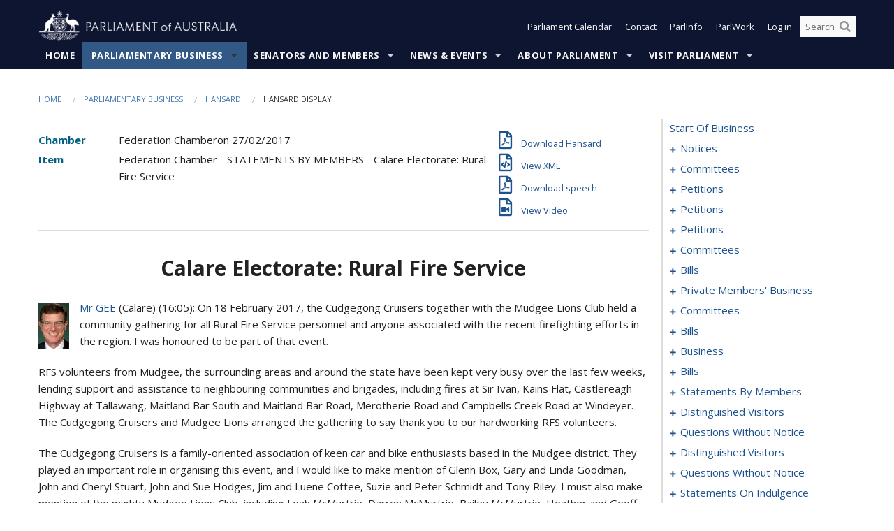

--- FILE ---
content_type: text/html; charset=utf-8
request_url: https://www.aph.gov.au/Parliamentary_Business/Hansard/Hansard_Display?bid=chamber/hansardr/2f951b85-c08d-4805-89e6-db3d474820ab/&sid=0271
body_size: 225176
content:


<!doctype html>
<!--[if lt IE 7 ]> <html lang="en" class="no-js ie6"> <![endif]-->
<!--[if IE 7 ]>    <html lang="en" class="no-js ie7"> <![endif]-->
<!--[if IE 8 ]>    <html lang="en" class="no-js ie8"> <![endif]-->
<!--[if IE 9 ]>    <html lang="en" class="no-js ie9"> <![endif]-->
<!--[if (gt IE 9)|!(IE)]><!-->
<html class="no-js" lang="en" xml:lang="en" xmlns="http://www.w3.org/1999/xhtml">
<!--<![endif]-->

<head id="Head1">
    <!-- UserWay widget -->
    <script>
        (function (d) {
            var s = d.createElement("script");
            /* uncomment the following line to override default position*/
            /* s.setAttribute("data-position", 1);*/
            /* uncomment the following line to override default size (values: small, large)*/
            /* s.setAttribute("data-size", "large");*/
            /* uncomment the following line to override default language (e.g., fr, de, es, he, nl, etc.)*/
            /* s.setAttribute("data-language", "null");*/
            /* uncomment the following line to override color set via widget (e.g., #053f67)*/
            s.setAttribute("data-color", "#0e1531");
            /* uncomment the following line to override type set via widget (1=person, 2=chair, 3=eye, 4=text)*/
            /* s.setAttribute("data-type", "1");*/
            /* s.setAttribute("data-statement_text:", "Our Accessibility Statement");*/
            /* s.setAttribute("data-statement_url", "http://www.example.com/accessibility";*/
            /* uncomment the following line to override support on mobile devices*/
            /* s.setAttribute("data-mobile", true);*/
            /* uncomment the following line to set custom trigger action for accessibility menu*/
            /* s.setAttribute("data-trigger", "triggerId")*/
            s.setAttribute("data-account", "Nu37TW4Ef2");
            s.setAttribute("src", "https://cdn.userway.org/widget.js");
            (d.body || d.head).appendChild(s);
        })(document)
    </script>
    <!-- Google Tag Manager -->
    <script>(function (w, d, s, l, i) {
                w[l] = w[l] || []; w[l].push({
                    'gtm.start':
                        new Date().getTime(), event: 'gtm.js'
                }); var f = d.getElementsByTagName(s)[0],
                    j = d.createElement(s), dl = l != 'dataLayer' ? '&l=' + l : ''; j.async = true; j.src =
                        'https://www.googletagmanager.com/gtm.js?id=' + i + dl; f.parentNode.insertBefore(j, f);
            })(window, document, 'script', 'dataLayer', 'GTM-N2CL3M9');</script>
    <!-- End Google Tag Manager -->
    <meta charset="utf-8" /><meta http-equiv="X-UA-Compatible" content="IE=edge,chrome=1" /><meta property="og:title" content="Hansard Display" /><meta property="og:image" content="/images/template/Default_Classified_150_90.png" /><meta property="og:description" content="Hansard Display" /><meta property="og:url" content="https://www.aph.gov.au/Parliamentary_Business/Hansard/Hansard_Display?bid=chamber/hansardr/2f951b85-c08d-4805-89e6-db3d474820ab/&amp;sid=0271" /><meta name="msvalidate.01" content="5D9111AD3364510F24400EBF6E139AB5" /><title>
	Hansard Display
        
     &ndash; Parliament of Australia
</title><link rel="schema.DCTERMS" href="http://purl.org/dc/terms/" /><link rel="schema.AGLSTERMS" href="http://www.agls.gov.au/agls/terms/" /><link rel="license" href="http://creativecommons.org/licenses/by-nc-nd/3.0/au/" /><meta name="description" content="Hansard Display" /><meta name="keywords" content="parliament, house, senate, parliamentary, committees, representatives, government, bills, motions" /><meta name="DCTERMS.Description" content="Hansard Display" /><meta name="DCTERMS.creator" content="corporateName=Commonwealth Parliament; address=Parliament House, Canberra, ACT, 2600; contact=+61 2 6277 7111;" /><meta name="DCTERMS.title" content="Hansard Display" /><meta name="DCTERMS.subject" content="Hansard Display" /><meta name="DCTERMS.created" content="2015-10-01" /><meta name="DCTERMS.modified" content="2023-12-19" /><meta name="DCTERMS.type" content="text" /><meta name="DCTERMS.coverage" content="Australia" /><meta name="DCTERMS.identifier" content="https://www.aph.gov.au/Parliamentary_Business/Hansard/Hansard_Display?bid=chamber/hansardr/2f951b85-c08d-4805-89e6-db3d474820ab/&amp;sid=0271" /><meta name="DCTERMS.publisher" content="corporateName=Commonwealth Parliament; address=Parliament House, Canberra, ACT, 2600; contact=+61 2 6277 7111" /><meta name="DCTERMS.rights" content="http://www.aph.gov.au/Help/Disclaimer_Privacy_Copyright" /><meta name="DCTERMS.rightsHolder" content="Commonwealth of Australia" /><meta name="DCTERMS.license" content="Creative Commons - Attribution-NonCommercial-NoDerivs 3.0 Australia (CC BY-NC-ND 3.0 AU)" /><meta name="DCTERMS.language" content="en-AU" /><meta name="DCTERMS.format" content="text/html" /><meta name="viewport" content="width=device-width, initial-scale=1.0" /><link rel="shortcut icon" href="/favicon.ico" /><link href="//fonts.googleapis.com/css?family=Open+Sans:400italic,700,300,800,400|Open+Sans+Condensed:300,700" rel="stylesheet" type="text/css" /><link rel="apple-touch-icon" sizes="60x60" href="/touch-icon-iphone.png" /><link rel="apple-touch-icon" sizes="76x76" href="/touch-icon-ipad.png" /><link rel="apple-touch-icon" sizes="120x120" href="/touch-icon-iphone-retina.png" /><link rel="apple-touch-icon" sizes="152x152" href="/touch-icon-ipad-retina.png" />
        
        <link rel="stylesheet" media="screen" href="/css/style.min.css?v=1486590670" />
        
        <link rel="stylesheet" media="handheld" href="/css/handheld.css?v=3444104224" />
        <link rel="stylesheet" media="screen" href="/css/aph-theme/jquery-ui-1.8.6.custom.css" />
        <link rel="stylesheet" media="screen" href="/css/vendor/colorbox/colorbox.css?v=215458967" />
        
        <link rel="stylesheet" media="print" href="/css/print.css?v=1577436929" />
        

    <script type="text/javascript" src="/js/libs/jquery-1.10.2.min.js"></script>
    <script type="text/javascript" src="/js/libs/jquery-ui-1.10.4.custom.min.js"></script>
    <script type="text/javascript" src="/js/jquery.dateFormat-1.0.js"></script>
    <script type="text/javascript" src="/js/libs/jquery-migrate-1.2.1.min.js"></script>
    <script type="text/javascript" src="/js/plugins.js?v=2347550531"></script>
    <script type="text/javascript" src="/js/script.js?v=4153783859"></script>
    
    <script type="text/javascript" src="/js/vendor/lightbox2/lightbox.min.js?v=97624409"></script>

    <script type="text/javascript" src="/js/vendor/lightbox2/lightbox.min.js?v=97624409"></script>

    
    <script src="/js/libs/contentshare.js?v=2058135496"></script>

    <script type="text/javascript" src="/js/libs/react/react.min.js?v=3706843405"></script>
    <script type="text/javascript" src="/js/libs/react/react-dom.min.js?v=3706843405"></script>
    <script type="text/javascript" src="/js/libs/pubsub.js?v=2418985062"></script>
    <script type="text/javascript" src="/js/libs/moment.js?v=160068683"></script>
    <script type="text/javascript" src="/js/libs/moment-timezone-with-data.js?v=1518348680"></script>
    <script type="text/javascript">
        moment.tz.setDefault("Australia/Canberra");
    </script>
    <script type="text/javascript" src="/js/libs/duration-format.js?v=273884284"></script>

    <!--PLUGINS-->
    <script src="/js/vendor/porthole.min.js?v=2253615438"></script>
    <!--END PLUGINS-->
    <!--CORE-->
    <script src="/js/core.js?v=3918537519"></script>
    <!--END CORE-->

    <!--[if !(IE 6) | !(IE 7) | !(IE 8)]><!-->
    <script type="text/javascript" src="/js/libs/snap-ie-cache-fix.js?v=309387760"></script>
    <script type="text/javascript" src="/js/libs/respond.js?v=2777172843"></script>
    <!--<![endif]-->

    <!--[if lte IE 8 ]>
        <link rel="stylesheet" href="/css/ie-legacy.css" />    
    <![endif]-->

    <!--[if lt IE 7 ]>
    <script src="/js/libs/dd_belatedpng.js"></script>
    <script> DD_belatedPNG.fix('#site-logo img'); //fix any <img> or .png_bg background-images </script>
    <![endif]-->
    <script type="text/javascript" src="/js/libs/modernizr-3.6-complete.min.js?v=3030946925"></script>
    <script type="text/javascript" src="/js/vendor/AC_RunActiveContent.js?v=2714468098"></script>
    
    <script src="https://www.google.com/recaptcha/api.js?render=6Ld_jYUpAAAAALpOhXvR17v-Mkd6yXzP0m8pJ6RD"></script>
    </head>
<body id="body1" class="">
    <!-- Google Tag Manager (noscript) -->
    <noscript>
        <iframe src="https://www.googletagmanager.com/ns.html?id="
            height="0" width="0" style="display: none; visibility: hidden"></iframe>
    </noscript>
    <!-- End Google Tag Manager (noscript) -->
    <form method="post" action="/Parliamentary_Business/Hansard/Hansard_Display?bid=chamber/hansardr/2f951b85-c08d-4805-89e6-db3d474820ab/&amp;sid=0271" id="mainform">
<div class="aspNetHidden">
<input type="hidden" name="__EVENTTARGET" id="__EVENTTARGET" value="" />
<input type="hidden" name="__EVENTARGUMENT" id="__EVENTARGUMENT" value="" />
<input type="hidden" name="__VIEWSTATE" id="__VIEWSTATE" value="MuHkjVvIeMvu0Vauq3n3vJPXtHZ0ZympfP7byu3uT+0zJnQmO8ZET1BQp0+OghVZmrXfeJGhc91qx9D/nwiMrdXmFBIq9+kPGIfw0JLYt9xwT7M5nhKcUCU3pF7b1ysuJDwbx+3nhjYHfbpwZZFZxWVtzWhIzQYhgIqn6h2RrienSZhjhmPHFjfkqz0hz53DnjnzDuOpp65CXILLwfo1/Ff+cdH86RJdPqmDcYRLfZbrdmvld69Zj66Su1lTEKkbQFluJM6Es2DcGiKY1nGunQxOHKRg1tWTMDc6L+MQ6UevKTIm0A15sczKVdV9hV3qXyQGjsRF1VLrstmVAyXXhSluiUj2eoo6hf07zRe+tG7JcH3zqRsHxC8WUrmMibH/SrjJvQlwJLkvx7Of2XvmYMRSj83DXxTGEvo38a0fii1KhdRZLkw/MJUy21rgPN9wX8IK9HwY+zA8TlzOSpB06nrtKnM2BEsHY4MLIWP+Ps5KQfCJYg6DbXaouonPqhwNx82gX638n0BW8Az8xqKqjP/628UwDLZK9tbuSByROAAG5zu198b69Jz/9/ZErA424Z82ukVff1fpCL1pfgpvU/9P/INFvLftk3AFsm+KWuudgWzb9KXcfkhqCa/[base64]/e29fSoc5uN3dPDd5KN15VXOf0NOJ+eRPmmKAb885s5Z2asl2R1GUjJ0sSGFtRMBq0wM73t16k1yZhyr0zMtXnvwblREdTNmcxA2ub3ToOnYDsfuRy6FdQFmctqRxtQEm5PVWYfSSkaKUncMdiU1JdGMr1CcAxQ6Og8EWeIloVTmE/hrc6iPdIw3sZUYUzHEEf6i0pSHhU+m7IHpqKHNFns3sNmThoDFccygJKfKgG9THITWZnHJtwERXpyk9hACQ7RdiyZgO85KWp5IEycf64nYOpyW+xLvyocgoSvw7Y1s507s5I/HgvnBHqaKTovbfOE2gc+i2JqAEe8P" />
</div>

<script type="text/javascript">
//<![CDATA[
var theForm = document.forms['mainform'];
if (!theForm) {
    theForm = document.mainform;
}
function __doPostBack(eventTarget, eventArgument) {
    if (!theForm.onsubmit || (theForm.onsubmit() != false)) {
        theForm.__EVENTTARGET.value = eventTarget;
        theForm.__EVENTARGUMENT.value = eventArgument;
        theForm.submit();
    }
}
//]]>
</script>


<script src="/WebResource.axd?d=pynGkmcFUV13He1Qd6_TZLoiRuBpjqx-mc4XYiEXE5AhhIqco9hBwrTw0Tb7b7xnVXxVYQ2&amp;t=638901896248157332" type="text/javascript"></script>

<SCRIPT LANGUAGE="JavaScript">function validatecbRAgree(oSrc, args){args.IsValid = document.getElementById("cbRAgree").checked;}</SCRIPT><SCRIPT LANGUAGE="JavaScript">function validatetxtRPasswordConfirm(oSrc, args){args.IsValid = document.getElementById("txtRPasswordConfirm").value.length == 0 || (document.getElementById("txtRPasswordConfirm").value.length > 0 && document.getElementById("txtRPassword").value == document.getElementById("txtRPasswordConfirm").value);}</SCRIPT>
<script src="/ScriptResource.axd?d=NJmAwtEo3Ipnlaxl6CMhvke6LuKNAIG7wYOJ0svbr6ONPX84I_mgHcaT4vlKIcsaiSilqTO2BSjgHfMknroo8jcCuptYgPcm4RziWlEs--KIFpQTsX7IzkyRphQJbqfMTX1duQSbK8E8ppY2fR2sRsVOWZo1&amp;t=5c0e0825" type="text/javascript"></script>
<script src="/ScriptResource.axd?d=dwY9oWetJoJoVpgL6Zq8ONn6rPVYJGBVTR68BxEKJFmfic3OWCCt72aiM8KSgUYJDTVRUBGKySWh7ZXPbC0k-ODM6mBUyoBgGnd8l-OIjB5fkBCFQwlBjvs66KJFiYOzD8rOxneUeSdqeqrGhXA_47-1LZA1&amp;t=5c0e0825" type="text/javascript"></script>
<script src="/ParliamentNumbers.svc/js" type="text/javascript"></script>
<script src="/Predictive/Predictive.asmx/js" type="text/javascript"></script>
<div class="aspNetHidden">

	<input type="hidden" name="__VIEWSTATEGENERATOR" id="__VIEWSTATEGENERATOR" value="35DD2790" />
</div>
        <script type="text/javascript">
//<![CDATA[
Sys.WebForms.PageRequestManager._initialize('ScriptManager1', 'mainform', [], [], [], 90, '');
//]]>
</script>


        <div class="off-canvas-wrap" data-offcanvas>
            <div aria-label="inner-wrap" class="inner-wrap">
                

<header>
    <section class="row" role="navigation" aria-label="Skip links">
        <div class="columns">
            <ul class="skip-links">
                <li><a role="button" href="#main-nav" aria-label="Skip to navigation">Skip to navigation</a></li>
                <li><a role="button" href="#content" aria-label="Skip to content">Skip to content</a></li>
            </ul>
        </div>
    </section>

    <div class="row header-img">
        <div class="medium-4 large-4 columns">
            <h1><a href="/">
                <img src="/images/template/header-logo.png" alt="Home - Parliament of Australia logo" /></a></h1>
        </div>

        <div class="medium-8 large-8 columns" style="padding-left: 0rem">
            <div class="row">
                <div class="columns">
                    <div class="nav-top-links-container">
                        <nav aria-label="Quick links" class="nav-top-links">
                            <ul class="inline-block-list text-small">
                                <li><a title="Open the Parliament Calendar" href="#" role="button" class="right-off-canvas-toggle" id="openParliamentaryCalendar" tabindex="0">Parliament Calendar</a></li>
                                <li><a title="Contact Us" href="/Help/Contact">Contact</a></li>
                                <li class="hide-for-small-only"><a title="Go to ParlInfo Search" href="https://parlinfo.aph.gov.au" target="_blank" rel="noopener noreferrer">ParlInfo</a></li>
                                <li class="hide-for-small-only"><a title="Go to ParlWork" href="https://parlwork.aph.gov.au" target="_blank" rel="noopener noreferrer">ParlWork</a></li>
                                
                                
                                        <li>
                                            <a title="Log in to My Parliament account" href="/Help/Login">Log in</a>
                                        </li>
                                    

                                <li class="has-form hide-for-small-only">
                                    <input aria-label="Search the website" id="txtGenericSearchTerm" aria-label="Input search content" type="text" placeholder="Search ...">
                                    <button id="btnGenericSearch" aria-label="Perform a search" type="submit"><em class="fa fa-search"></em></button>
                                </li>

                                <!--START SEARCH CONTROL-->
                                <script type="text/javascript">
                                    function SearchTermIsValid(searchTerm) {
                                        var result = searchTerm !== '';
                                        return result;
                                    }

                                    $(document).ready(function () {
                                        $("#btnGenericSearch").on("click", function (e) {
                                            e.preventDefault();

                                            var searchTerm = encodeURI($("#txtGenericSearchTerm").val());

                                            if (SearchTermIsValid(searchTerm)) {
                                                if (window.location.href.indexOf("parlview.aph.gov.au") > -1) {
                                                    window.location = "https://www.aph.gov.au/Help/Federated_Search_Results?q=" + searchTerm;
                                                } else {
                                                    window.location = "/Help/Federated_Search_Results?q=" + searchTerm;
                                                }
                                            }

                                            return false;
                                        });

                                        $("#txtGenericSearchTerm").keypress(function (e) {
                                            if (e.keyCode === 13) {
                                                $("#btnGenericSearch").click();
                                                return false;
                                            }
                                        });
                                    });
                                </script>
                                <!--END SEARCH CONTROL-->
                            </ul>
                        </nav>
                    </div>
                </div>
            </div>
        </div>
    </div>
</header>

<script type="text/javascript" src="/js/components/global/header-username.js"></script>

                

<div class="contain-to-grid">
    <nav aria-label="Site navigation" id="main-nav" class="top-bar" data-topbar>
        <ul class="title-area nav-top-links-mobile">
           <li class="has-form show-for-small-only">
                <input aria-label="Search the website" id="txtGenericSearchTermMobile" aria-label="Input search content" type="text" placeholder="Search ...">
                <button id="btnGenericSearchMobile" aria-label="Perform a search" type="submit"><em class="fa fa-search"></em></button>
            </li>

            <!--START SEARCH CONTROL-->
            <script type="text/javascript">
                function SearchTermIsValid(searchTerm) {
                    var result = searchTerm !== '';
                    return result;
                }

                $(document).ready(function () {
                    $("#btnGenericSearchMobile").on("click", function (e) {
                        e.preventDefault();

                        var searchTerm = encodeURI($("#txtGenericSearchTermMobile").val());

                        if (SearchTermIsValid(searchTerm)) {
                            if (window.location.href.indexOf("parlview.aph.gov.au") > -1) {
                                window.location = "https://www.aph.gov.au/Help/Federated_Search_Results?q=" + searchTerm;
                            } else {
                                window.location = "/Help/Federated_Search_Results?q=" + searchTerm;
                            }
                        }

                        return false;
                    });

                    $("#txtGenericSearchTermMobile").keypress(function (e) {
                        if (e.keyCode === 13) {
                            $("#btnGenericSearchMobile").click();
                            return false;
                        }
                    });
                });
            </script>
            <!--END SEARCH CONTROL-->
            <li class="toggle-topbar menu-icon">
                <a href="#" onclick="sendGoogleAnalyticsEvent('Primary Nav', 'Click hamburger menu', '')" role="button" aria-label="Open site navigation" aria-expanded="false">
                    <span>Menu</span>
                </a>
            </li>
        </ul>

        <section role="navigation" aria-label="navigation" class="top-bar-section top-bar-section-hidden">
            <ul id="main-nav-sub">
            
                <li class="">
                    <a href="/" class="primary-nav-item-dropdown"
                       onclick="sendGoogleAnalyticsEvent('Primary Nav', 'Click Parent item', 'Home')">Home</a>

                
                </li>
                
                <li class="active has-dropdown not-click">
                    <a href="/Parliamentary_Business" class="primary-nav-item-dropdown"
                       onclick="sendGoogleAnalyticsEvent('Primary Nav', 'Click Parent item', 'Parliamentary Business')">Parliamentary Business</a>

                
                    <ul class="dropdown primary-nav-item-dropdown-hidden">

                    
                        <li class="">
                            <a href="/Parliamentary_Business/Bills_Legislation" onclick="sendGoogleAnalyticsEvent('Primary Nav', 'Click Child item', 'Bills and Legislation')">Bills and Legislation</a>
                        </li>
                        
                        <li class="">
                            <a href="/Parliamentary_Business/Tabled_documents" onclick="sendGoogleAnalyticsEvent('Primary Nav', 'Click Child item', 'Tabled documents')">Tabled documents</a>
                        </li>
                        
                        <li class="">
                            <a href="/Parliamentary_Business/Chamber_documents" onclick="sendGoogleAnalyticsEvent('Primary Nav', 'Click Child item', 'Chamber documents')">Chamber documents</a>
                        </li>
                        
                        <li class="">
                            <a href="/Parliamentary_Business/Hansard" onclick="sendGoogleAnalyticsEvent('Primary Nav', 'Click Child item', 'Hansard')">Hansard</a>
                        </li>
                        
                        <li class="">
                            <a href="/Parliamentary_Business/Senate_estimates" onclick="sendGoogleAnalyticsEvent('Primary Nav', 'Click Child item', 'Senate estimates')">Senate estimates</a>
                        </li>
                        
                        <li class="">
                            <a href="/Parliamentary_Business/Committees" onclick="sendGoogleAnalyticsEvent('Primary Nav', 'Click Child item', 'Committees')">Committees</a>
                        </li>
                        
                        <li class="">
                            <a href="/Parliamentary_Business/Statistics" onclick="sendGoogleAnalyticsEvent('Primary Nav', 'Click Child item', 'Statistics')">Statistics</a>
                        </li>
                        
                        <li class="">
                            <a href="/Parliamentary_Business/Petitions" onclick="sendGoogleAnalyticsEvent('Primary Nav', 'Click Child item', 'Petitions')">Petitions</a>
                        </li>
                        
                    </ul>
                    
                </li>
                
                <li class="has-dropdown not-click">
                    <a href="/Senators_and_Members" class="primary-nav-item-dropdown"
                       onclick="sendGoogleAnalyticsEvent('Primary Nav', 'Click Parent item', 'Senators and Members')">Senators and Members</a>

                
                    <ul class="dropdown primary-nav-item-dropdown-hidden">

                    
                        <li class="">
                            <a href="/Senators_and_Members/Senators" onclick="sendGoogleAnalyticsEvent('Primary Nav', 'Click Child item', 'Senators')">Senators</a>
                        </li>
                        
                        <li class="">
                            <a href="/Senators_and_Members/Members" onclick="sendGoogleAnalyticsEvent('Primary Nav', 'Click Child item', 'Members')">Members</a>
                        </li>
                        
                        <li class="">
                            <a href="/Senators_and_Members/Contacting_Senators_and_Members" onclick="sendGoogleAnalyticsEvent('Primary Nav', 'Click Child item', 'Contacting Senators and Members')">Contacting Senators and Members</a>
                        </li>
                        
                    </ul>
                    
                </li>
                
                <li class="has-dropdown not-click">
                    <a href="/News_and_Events" class="primary-nav-item-dropdown"
                       onclick="sendGoogleAnalyticsEvent('Primary Nav', 'Click Parent item', 'News \u0026 Events')">News & Events</a>

                
                    <ul class="dropdown primary-nav-item-dropdown-hidden">

                    
                        <li class="">
                            <a href="/News_and_Events/Watch_Read_Listen" onclick="sendGoogleAnalyticsEvent('Primary Nav', 'Click Child item', 'Watch, Read, Listen')">Watch, Read, Listen</a>
                        </li>
                        
                        <li class="">
                            <a href="/News_and_Events/Events_Calendar" onclick="sendGoogleAnalyticsEvent('Primary Nav', 'Click Child item', 'Events Calendar')">Events Calendar</a>
                        </li>
                        
                        <li class="">
                            <a href="/News_and_Events/Senate_news_and_events" onclick="sendGoogleAnalyticsEvent('Primary Nav', 'Click Child item', 'Senate news and events')">Senate news and events</a>
                        </li>
                        
                        <li class="">
                            <a href="/News_and_Events/About_the_House_News" onclick="sendGoogleAnalyticsEvent('Primary Nav', 'Click Child item', 'About the House News')">About the House News</a>
                        </li>
                        
                        <li class="">
                            <a href="/News_and_Events/Joint_statements_by_the_Presiding_Officers" onclick="sendGoogleAnalyticsEvent('Primary Nav', 'Click Child item', 'Joint statements by the Presiding Officers')">Joint statements by the Presiding Officers</a>
                        </li>
                        
                        <li class="">
                            <a href="/News_and_Events/My_First_Speech" onclick="sendGoogleAnalyticsEvent('Primary Nav', 'Click Child item', 'My First Speech')">My First Speech</a>
                        </li>
                        
                    </ul>
                    
                </li>
                
                <li class="has-dropdown not-click">
                    <a href="/About_Parliament" class="primary-nav-item-dropdown"
                       onclick="sendGoogleAnalyticsEvent('Primary Nav', 'Click Parent item', 'About Parliament')">About Parliament</a>

                
                    <ul class="dropdown primary-nav-item-dropdown-hidden">

                    
                        <li class="">
                            <a href="/About_Parliament/Senate" onclick="sendGoogleAnalyticsEvent('Primary Nav', 'Click Child item', 'Senate')">Senate</a>
                        </li>
                        
                        <li class="">
                            <a href="/About_Parliament/House_of_Representatives" onclick="sendGoogleAnalyticsEvent('Primary Nav', 'Click Child item', 'House of Representatives')">House of Representatives</a>
                        </li>
                        
                        <li class="">
                            <a href="/About_Parliament/Work_of_the_Parliament" onclick="sendGoogleAnalyticsEvent('Primary Nav', 'Click Child item', 'Work of the Parliament')">Work of the Parliament</a>
                        </li>
                        
                        <li class="">
                            <a href="/About_Parliament/Parliamentary_Leadership_Taskforce" onclick="sendGoogleAnalyticsEvent('Primary Nav', 'Click Child item', 'Parliamentary Leadership Taskforce')">Parliamentary Leadership Taskforce</a>
                        </li>
                        
                        <li class="">
                            <a href="/About_Parliament/Parliamentary_departments" onclick="sendGoogleAnalyticsEvent('Primary Nav', 'Click Child item', 'Parliamentary departments')">Parliamentary departments</a>
                        </li>
                        
                        <li class="">
                            <a href="/About_Parliament/International_Program" onclick="sendGoogleAnalyticsEvent('Primary Nav', 'Click Child item', 'International Program')">International Program</a>
                        </li>
                        
                        <li class="">
                            <a href="/About_Parliament/Publications" onclick="sendGoogleAnalyticsEvent('Primary Nav', 'Click Child item', 'Publications and policies')">Publications and policies</a>
                        </li>
                        
                        <li class="">
                            <a href="/About_Parliament/Employment" onclick="sendGoogleAnalyticsEvent('Primary Nav', 'Click Child item', 'Employment')">Employment</a>
                        </li>
                        
                        <li class="">
                            <a href="/About_Parliament/Media_Rules_and_Filming_Applications" onclick="sendGoogleAnalyticsEvent('Primary Nav', 'Click Child item', 'Media Rules and Filming Applications')">Media Rules and Filming Applications</a>
                        </li>
                        
                        <li class="">
                            <a href="/About_Parliament/Education_Resources" onclick="sendGoogleAnalyticsEvent('Primary Nav', 'Click Child item', 'Education Resources')">Education Resources</a>
                        </li>
                        
                        <li class="">
                            <a href="/About_Parliament/Parliamentary_Friendship" onclick="sendGoogleAnalyticsEvent('Primary Nav', 'Click Child item', 'Parliamentary Friendship Groups (non-country)')">Parliamentary Friendship Groups (non-country)</a>
                        </li>
                        
                        <li class="">
                            <a href="/About_Parliament/Australian_Parliament_House_Security_Pass_Office" onclick="sendGoogleAnalyticsEvent('Primary Nav', 'Click Child item', 'Australian Parliament House (APH) Security Pass Office')">Australian Parliament House (APH) Security Pass Office</a>
                        </li>
                        
                        <li class="">
                            <a href="/About_Parliament/Sitting_Calendar" onclick="sendGoogleAnalyticsEvent('Primary Nav', 'Click Child item', 'Sitting Calendar')">Sitting Calendar</a>
                        </li>
                        
                    </ul>
                    
                </li>
                
                <li class="has-dropdown not-click">
                    <a href="/Visit_Parliament" class="primary-nav-item-dropdown"
                       onclick="sendGoogleAnalyticsEvent('Primary Nav', 'Click Parent item', 'Visit Parliament')">Visit Parliament</a>

                
                    <ul class="dropdown primary-nav-item-dropdown-hidden">

                    
                        <li class="">
                            <a href="/Visit_Parliament/Whats_On" onclick="sendGoogleAnalyticsEvent('Primary Nav', 'Click Child item', 'What\u0027s on')">What's on</a>
                        </li>
                        
                        <li class="">
                            <a href="/Visit_Parliament/Things_to_Do" onclick="sendGoogleAnalyticsEvent('Primary Nav', 'Click Child item', 'Things to Do')">Things to Do</a>
                        </li>
                        
                        <li class="">
                            <a href="/Visit_Parliament/Art" onclick="sendGoogleAnalyticsEvent('Primary Nav', 'Click Child item', 'Art at Parliament')">Art at Parliament</a>
                        </li>
                        
                        <li class="">
                            <a href="/Visit_Parliament/Dining" onclick="sendGoogleAnalyticsEvent('Primary Nav', 'Click Child item', 'Dining')">Dining</a>
                        </li>
                        
                        <li class="">
                            <a href="/Visit_Parliament/Parliament_Shop" onclick="sendGoogleAnalyticsEvent('Primary Nav', 'Click Child item', 'Parliament Shop')">Parliament Shop</a>
                        </li>
                        
                        <li class="">
                            <a href="/Visit_Parliament/Venue_Hire" onclick="sendGoogleAnalyticsEvent('Primary Nav', 'Click Child item', 'Venue Hire')">Venue Hire</a>
                        </li>
                        
                        <li class="">
                            <a href="/Visit_Parliament/Plan_your_Visit" onclick="sendGoogleAnalyticsEvent('Primary Nav', 'Click Child item', 'Plan your Visit')">Plan your Visit</a>
                        </li>
                        
                        <li class="">
                            <a href="/Visit_Parliament/Accessibility" onclick="sendGoogleAnalyticsEvent('Primary Nav', 'Click Child item', 'Accessibility')">Accessibility</a>
                        </li>
                        
                    </ul>
                    
                </li>
                
            </ul>
        </section>
    </nav>
</div>

                
                


<div class="row padding-medium" id="content" role="main">
    <div class="columns">
        
<div class="breadcrumbs-container show-for-medium-up">
    <a id="skip"></a>
    <!-- START BREADCRUMBS -->
    
    <nav aria-label="Breadcrumbs" class="breadcrumbs">
        
               <a href="/">Home</a>
              
               <a href="/Parliamentary_Business">Parliamentary Business</a>
              
               <a href="/Parliamentary_Business/Hansard">Hansard</a>
              
               <span aria-label="breadcrumbs" class="current">Hansard Display</span>
              
    </nav>
    
    <!-- END BREADCRUMBS -->
</div>

        <div class="row">
            <div class="large-3 large-push-9 columns">
                <div class="hide-for-large-up">
                    <h4><a onclick="handleclick()" style="text-decoration: none"><i class="fa fa-bars"></i>&nbsp;&nbsp;Table of contents</h4>
                </div>
                <div id="hansard-nav" class="hansarad-toc-split hide-for-medium-down">
                    <div class="box" style="padding: 0 10px 0 0;" xmlns:aph="http://www.aph.gov.au/xsl" xmlns:aphhansard="http://www.aph.gov.au/xslhansard"><ul class="hansard-toc"><li><div class="hansard-section"><a href="/Parliamentary_Business/Hansard/Hansard_Display?bid=chamber/hansardr/2f951b85-c08d-4805-89e6-db3d474820ab/&amp;sid=0000" class="&#xD;&#xA;                    hansard-link&#xD;&#xA;                  " onclick="&#xD;&#xA;                    scroll(0,0)&#xD;&#xA;                  " data-bid="chamber/hansardr/2f951b85-c08d-4805-89e6-db3d474820ab/" data-sid="0000" aria-label="0000">start of business</a></div><li><div class="hansard-section"><a href="#" class="expand"><em class="fa fa-plus" style="font-size:10px;">  </em></a><a href="/Parliamentary_Business/Hansard/Hansard_Display?bid=chamber/hansardr/2f951b85-c08d-4805-89e6-db3d474820ab/&amp;sid=0001" class="&#xD;&#xA;                    hansard-link&#xD;&#xA;                  " onclick="&#xD;&#xA;                    scroll(0,0)&#xD;&#xA;                  " data-bid="chamber/hansardr/2f951b85-c08d-4805-89e6-db3d474820ab/" data-sid="0001" aria-label="0001">notices</a></div><ul><li><div class="hansard-section"><a href="/Parliamentary_Business/Hansard/Hansard_Display?bid=chamber/hansardr/2f951b85-c08d-4805-89e6-db3d474820ab/&amp;sid=0002" class="&#xD;&#xA;                    hansard-fragment&#xD;&#xA;                  " onclick="&#xD;&#xA;                    scroll(0,0)&#xD;&#xA;                  " data-bid="chamber/hansardr/2f951b85-c08d-4805-89e6-db3d474820ab/" data-sid="0002" aria-label="0002">Shorten, Bill, MP</a></div></ul></li><li><div class="hansard-section"><a href="#" class="expand"><em class="fa fa-plus" style="font-size:10px;">  </em></a><a href="/Parliamentary_Business/Hansard/Hansard_Display?bid=chamber/hansardr/2f951b85-c08d-4805-89e6-db3d474820ab/&amp;sid=0003" class="&#xD;&#xA;                    hansard-link&#xD;&#xA;                  " onclick="&#xD;&#xA;                    scroll(0,0)&#xD;&#xA;                  " data-bid="chamber/hansardr/2f951b85-c08d-4805-89e6-db3d474820ab/" data-sid="0003" aria-label="0003">committees</a></div><ul><li><div class="hansard-section"><a href="/Parliamentary_Business/Hansard/Hansard_Display?bid=chamber/hansardr/2f951b85-c08d-4805-89e6-db3d474820ab/&amp;sid=0004" class="&#xD;&#xA;                    hansard-fragment&#xD;&#xA;                  " onclick="&#xD;&#xA;                    scroll(0,0)&#xD;&#xA;                  " data-bid="chamber/hansardr/2f951b85-c08d-4805-89e6-db3d474820ab/" data-sid="0004" aria-label="0004">petitions committee</a></div><ul><li><div class="hansard-section"><a href="/Parliamentary_Business/Hansard/Hansard_Display?bid=chamber/hansardr/2f951b85-c08d-4805-89e6-db3d474820ab/&amp;sid=0005" class="&#xD;&#xA;                    hansard-fragment&#xD;&#xA;                  " onclick="&#xD;&#xA;                    scroll(0,0)&#xD;&#xA;                  " data-bid="chamber/hansardr/2f951b85-c08d-4805-89e6-db3d474820ab/" data-sid="0005" aria-label="0005">report</a></div><ul><li><div class="hansard-section"><a href="/Parliamentary_Business/Hansard/Hansard_Display?bid=chamber/hansardr/2f951b85-c08d-4805-89e6-db3d474820ab/&amp;sid=0006" class="&#xD;&#xA;                    hansard-fragment&#xD;&#xA;                  " onclick="&#xD;&#xA;                    scroll(0,0)&#xD;&#xA;                  " data-bid="chamber/hansardr/2f951b85-c08d-4805-89e6-db3d474820ab/" data-sid="0006" aria-label="0006">Vasta, Ross, MP</a></div></ul></li></ul></li></ul></li><li><div class="hansard-section"><a href="#" class="expand"><em class="fa fa-plus" style="font-size:10px;">  </em></a><a href="/Parliamentary_Business/Hansard/Hansard_Display?bid=chamber/hansardr/2f951b85-c08d-4805-89e6-db3d474820ab/&amp;sid=0007" class="&#xD;&#xA;                    hansard-link&#xD;&#xA;                  " onclick="&#xD;&#xA;                    scroll(0,0)&#xD;&#xA;                  " data-bid="chamber/hansardr/2f951b85-c08d-4805-89e6-db3d474820ab/" data-sid="0007" aria-label="0007">petitions</a></div><ul><li><div class="hansard-section"><a href="/Parliamentary_Business/Hansard/Hansard_Display?bid=chamber/hansardr/2f951b85-c08d-4805-89e6-db3d474820ab/&amp;sid=0008" class="&#xD;&#xA;                    hansard-fragment&#xD;&#xA;                  " onclick="&#xD;&#xA;                    scroll(0,0)&#xD;&#xA;                  " data-bid="chamber/hansardr/2f951b85-c08d-4805-89e6-db3d474820ab/" data-sid="0008" aria-label="0008">Vasta, Ross, MP</a></div><li><div class="hansard-section"><a href="/Parliamentary_Business/Hansard/Hansard_Display?bid=chamber/hansardr/2f951b85-c08d-4805-89e6-db3d474820ab/&amp;sid=0009" class="&#xD;&#xA;                    hansard-fragment&#xD;&#xA;                  " onclick="&#xD;&#xA;                    scroll(0,0)&#xD;&#xA;                  " data-bid="chamber/hansardr/2f951b85-c08d-4805-89e6-db3d474820ab/" data-sid="0009" aria-label="0009">sara karimi haghighi</a></div><li><div class="hansard-section"><a href="/Parliamentary_Business/Hansard/Hansard_Display?bid=chamber/hansardr/2f951b85-c08d-4805-89e6-db3d474820ab/&amp;sid=0010" class="&#xD;&#xA;                    hansard-fragment&#xD;&#xA;                  " onclick="&#xD;&#xA;                    scroll(0,0)&#xD;&#xA;                  " data-bid="chamber/hansardr/2f951b85-c08d-4805-89e6-db3d474820ab/" data-sid="0010" aria-label="0010">helium balloons</a></div><li><div class="hansard-section"><a href="/Parliamentary_Business/Hansard/Hansard_Display?bid=chamber/hansardr/2f951b85-c08d-4805-89e6-db3d474820ab/&amp;sid=0011" class="&#xD;&#xA;                    hansard-fragment&#xD;&#xA;                  " onclick="&#xD;&#xA;                    scroll(0,0)&#xD;&#xA;                  " data-bid="chamber/hansardr/2f951b85-c08d-4805-89e6-db3d474820ab/" data-sid="0011" aria-label="0011">newstart</a></div><li><div class="hansard-section"><a href="/Parliamentary_Business/Hansard/Hansard_Display?bid=chamber/hansardr/2f951b85-c08d-4805-89e6-db3d474820ab/&amp;sid=0012" class="&#xD;&#xA;                    hansard-fragment&#xD;&#xA;                  " onclick="&#xD;&#xA;                    scroll(0,0)&#xD;&#xA;                  " data-bid="chamber/hansardr/2f951b85-c08d-4805-89e6-db3d474820ab/" data-sid="0012" aria-label="0012">parental leave</a></div><li><div class="hansard-section"><a href="/Parliamentary_Business/Hansard/Hansard_Display?bid=chamber/hansardr/2f951b85-c08d-4805-89e6-db3d474820ab/&amp;sid=0013" class="&#xD;&#xA;                    hansard-fragment&#xD;&#xA;                  " onclick="&#xD;&#xA;                    scroll(0,0)&#xD;&#xA;                  " data-bid="chamber/hansardr/2f951b85-c08d-4805-89e6-db3d474820ab/" data-sid="0013" aria-label="0013">former member entitlements</a></div><li><div class="hansard-section"><a href="/Parliamentary_Business/Hansard/Hansard_Display?bid=chamber/hansardr/2f951b85-c08d-4805-89e6-db3d474820ab/&amp;sid=0014" class="&#xD;&#xA;                    hansard-fragment&#xD;&#xA;                  " onclick="&#xD;&#xA;                    scroll(0,0)&#xD;&#xA;                  " data-bid="chamber/hansardr/2f951b85-c08d-4805-89e6-db3d474820ab/" data-sid="0014" aria-label="0014">data matching compliance</a></div><li><div class="hansard-section"><a href="/Parliamentary_Business/Hansard/Hansard_Display?bid=chamber/hansardr/2f951b85-c08d-4805-89e6-db3d474820ab/&amp;sid=0015" class="&#xD;&#xA;                    hansard-fragment&#xD;&#xA;                  " onclick="&#xD;&#xA;                    scroll(0,0)&#xD;&#xA;                  " data-bid="chamber/hansardr/2f951b85-c08d-4805-89e6-db3d474820ab/" data-sid="0015" aria-label="0015">pensions</a></div><li><div class="hansard-section"><a href="/Parliamentary_Business/Hansard/Hansard_Display?bid=chamber/hansardr/2f951b85-c08d-4805-89e6-db3d474820ab/&amp;sid=0016" class="&#xD;&#xA;                    hansard-fragment&#xD;&#xA;                  " onclick="&#xD;&#xA;                    scroll(0,0)&#xD;&#xA;                  " data-bid="chamber/hansardr/2f951b85-c08d-4805-89e6-db3d474820ab/" data-sid="0016" aria-label="0016">refugees</a></div><li><div class="hansard-section"><a href="/Parliamentary_Business/Hansard/Hansard_Display?bid=chamber/hansardr/2f951b85-c08d-4805-89e6-db3d474820ab/&amp;sid=0017" class="&#xD;&#xA;                    hansard-fragment&#xD;&#xA;                  " onclick="&#xD;&#xA;                    scroll(0,0)&#xD;&#xA;                  " data-bid="chamber/hansardr/2f951b85-c08d-4805-89e6-db3d474820ab/" data-sid="0017" aria-label="0017">returned services entitlements</a></div></ul></li><li><div class="hansard-section"><a href="#" class="expand"><em class="fa fa-plus" style="font-size:10px;">  </em></a><a href="/Parliamentary_Business/Hansard/Hansard_Display?bid=chamber/hansardr/2f951b85-c08d-4805-89e6-db3d474820ab/&amp;sid=0018" class="&#xD;&#xA;                    hansard-link&#xD;&#xA;                  " onclick="&#xD;&#xA;                    scroll(0,0)&#xD;&#xA;                  " data-bid="chamber/hansardr/2f951b85-c08d-4805-89e6-db3d474820ab/" data-sid="0018" aria-label="0018">petitions</a></div><ul><li><div class="hansard-section"><a href="/Parliamentary_Business/Hansard/Hansard_Display?bid=chamber/hansardr/2f951b85-c08d-4805-89e6-db3d474820ab/&amp;sid=0019" class="&#xD;&#xA;                    hansard-fragment&#xD;&#xA;                  " onclick="&#xD;&#xA;                    scroll(0,0)&#xD;&#xA;                  " data-bid="chamber/hansardr/2f951b85-c08d-4805-89e6-db3d474820ab/" data-sid="0019" aria-label="0019">responses</a></div><ul><li><div class="hansard-section"><a href="/Parliamentary_Business/Hansard/Hansard_Display?bid=chamber/hansardr/2f951b85-c08d-4805-89e6-db3d474820ab/&amp;sid=0020" class="&#xD;&#xA;                    hansard-fragment&#xD;&#xA;                  " onclick="&#xD;&#xA;                    scroll(0,0)&#xD;&#xA;                  " data-bid="chamber/hansardr/2f951b85-c08d-4805-89e6-db3d474820ab/" data-sid="0020" aria-label="0020">Vasta, Ross, MP</a></div></ul></li><li><div class="hansard-section"><a href="/Parliamentary_Business/Hansard/Hansard_Display?bid=chamber/hansardr/2f951b85-c08d-4805-89e6-db3d474820ab/&amp;sid=0021" class="&#xD;&#xA;                    hansard-fragment&#xD;&#xA;                  " onclick="&#xD;&#xA;                    scroll(0,0)&#xD;&#xA;                  " data-bid="chamber/hansardr/2f951b85-c08d-4805-89e6-db3d474820ab/" data-sid="0021" aria-label="0021">royal commission into institutional responses to child sexual abuse</a></div><li><div class="hansard-section"><a href="/Parliamentary_Business/Hansard/Hansard_Display?bid=chamber/hansardr/2f951b85-c08d-4805-89e6-db3d474820ab/&amp;sid=0022" class="&#xD;&#xA;                    hansard-fragment&#xD;&#xA;                  " onclick="&#xD;&#xA;                    scroll(0,0)&#xD;&#xA;                  " data-bid="chamber/hansardr/2f951b85-c08d-4805-89e6-db3d474820ab/" data-sid="0022" aria-label="0022">department of human services: service centres</a></div><li><div class="hansard-section"><a href="/Parliamentary_Business/Hansard/Hansard_Display?bid=chamber/hansardr/2f951b85-c08d-4805-89e6-db3d474820ab/&amp;sid=0023" class="&#xD;&#xA;                    hansard-fragment&#xD;&#xA;                  " onclick="&#xD;&#xA;                    scroll(0,0)&#xD;&#xA;                  " data-bid="chamber/hansardr/2f951b85-c08d-4805-89e6-db3d474820ab/" data-sid="0023" aria-label="0023">persecution of christians in the middle east</a></div><li><div class="hansard-section"><a href="/Parliamentary_Business/Hansard/Hansard_Display?bid=chamber/hansardr/2f951b85-c08d-4805-89e6-db3d474820ab/&amp;sid=0024" class="&#xD;&#xA;                    hansard-fragment&#xD;&#xA;                  " onclick="&#xD;&#xA;                    scroll(0,0)&#xD;&#xA;                  " data-bid="chamber/hansardr/2f951b85-c08d-4805-89e6-db3d474820ab/" data-sid="0024" aria-label="0024">andrew watt family permanent residence</a></div><li><div class="hansard-section"><a href="/Parliamentary_Business/Hansard/Hansard_Display?bid=chamber/hansardr/2f951b85-c08d-4805-89e6-db3d474820ab/&amp;sid=0025" class="&#xD;&#xA;                    hansard-fragment&#xD;&#xA;                  " onclick="&#xD;&#xA;                    scroll(0,0)&#xD;&#xA;                  " data-bid="chamber/hansardr/2f951b85-c08d-4805-89e6-db3d474820ab/" data-sid="0025" aria-label="0025">pharmaceutical benefits scheme: access to pembrolizumab</a></div><li><div class="hansard-section"><a href="/Parliamentary_Business/Hansard/Hansard_Display?bid=chamber/hansardr/2f951b85-c08d-4805-89e6-db3d474820ab/&amp;sid=0026" class="&#xD;&#xA;                    hansard-fragment&#xD;&#xA;                  " onclick="&#xD;&#xA;                    scroll(0,0)&#xD;&#xA;                  " data-bid="chamber/hansardr/2f951b85-c08d-4805-89e6-db3d474820ab/" data-sid="0026" aria-label="0026">cost of private health insurance</a></div><li><div class="hansard-section"><a href="/Parliamentary_Business/Hansard/Hansard_Display?bid=chamber/hansardr/2f951b85-c08d-4805-89e6-db3d474820ab/&amp;sid=0027" class="&#xD;&#xA;                    hansard-fragment&#xD;&#xA;                  " onclick="&#xD;&#xA;                    scroll(0,0)&#xD;&#xA;                  " data-bid="chamber/hansardr/2f951b85-c08d-4805-89e6-db3d474820ab/" data-sid="0027" aria-label="0027">mobile black spots: funding to improve</a></div><li><div class="hansard-section"><a href="/Parliamentary_Business/Hansard/Hansard_Display?bid=chamber/hansardr/2f951b85-c08d-4805-89e6-db3d474820ab/&amp;sid=0028" class="&#xD;&#xA;                    hansard-fragment&#xD;&#xA;                  " onclick="&#xD;&#xA;                    scroll(0,0)&#xD;&#xA;                  " data-bid="chamber/hansardr/2f951b85-c08d-4805-89e6-db3d474820ab/" data-sid="0028" aria-label="0028">national capital plan: amendment to replace west basin precinct code</a></div><li><div class="hansard-section"><a href="/Parliamentary_Business/Hansard/Hansard_Display?bid=chamber/hansardr/2f951b85-c08d-4805-89e6-db3d474820ab/&amp;sid=0029" class="&#xD;&#xA;                    hansard-fragment&#xD;&#xA;                  " onclick="&#xD;&#xA;                    scroll(0,0)&#xD;&#xA;                  " data-bid="chamber/hansardr/2f951b85-c08d-4805-89e6-db3d474820ab/" data-sid="0029" aria-label="0029">halal certification</a></div><li><div class="hansard-section"><a href="/Parliamentary_Business/Hansard/Hansard_Display?bid=chamber/hansardr/2f951b85-c08d-4805-89e6-db3d474820ab/&amp;sid=0030" class="&#xD;&#xA;                    hansard-fragment&#xD;&#xA;                  " onclick="&#xD;&#xA;                    scroll(0,0)&#xD;&#xA;                  " data-bid="chamber/hansardr/2f951b85-c08d-4805-89e6-db3d474820ab/" data-sid="0030" aria-label="0030">cashless debit card</a></div><li><div class="hansard-section"><a href="/Parliamentary_Business/Hansard/Hansard_Display?bid=chamber/hansardr/2f951b85-c08d-4805-89e6-db3d474820ab/&amp;sid=0031" class="&#xD;&#xA;                    hansard-fragment&#xD;&#xA;                  " onclick="&#xD;&#xA;                    scroll(0,0)&#xD;&#xA;                  " data-bid="chamber/hansardr/2f951b85-c08d-4805-89e6-db3d474820ab/" data-sid="0031" aria-label="0031">gambling: prevention of advertising</a></div></ul></li><li><div class="hansard-section"><a href="#" class="expand"><em class="fa fa-plus" style="font-size:10px;">  </em></a><a href="/Parliamentary_Business/Hansard/Hansard_Display?bid=chamber/hansardr/2f951b85-c08d-4805-89e6-db3d474820ab/&amp;sid=0032" class="&#xD;&#xA;                    hansard-link&#xD;&#xA;                  " onclick="&#xD;&#xA;                    scroll(0,0)&#xD;&#xA;                  " data-bid="chamber/hansardr/2f951b85-c08d-4805-89e6-db3d474820ab/" data-sid="0032" aria-label="0032">petitions</a></div><ul><li><div class="hansard-section"><a href="/Parliamentary_Business/Hansard/Hansard_Display?bid=chamber/hansardr/2f951b85-c08d-4805-89e6-db3d474820ab/&amp;sid=0033" class="&#xD;&#xA;                    hansard-fragment&#xD;&#xA;                  " onclick="&#xD;&#xA;                    scroll(0,0)&#xD;&#xA;                  " data-bid="chamber/hansardr/2f951b85-c08d-4805-89e6-db3d474820ab/" data-sid="0033" aria-label="0033">statements</a></div><ul><li><div class="hansard-section"><a href="/Parliamentary_Business/Hansard/Hansard_Display?bid=chamber/hansardr/2f951b85-c08d-4805-89e6-db3d474820ab/&amp;sid=0034" class="&#xD;&#xA;                    hansard-fragment&#xD;&#xA;                  " onclick="&#xD;&#xA;                    scroll(0,0)&#xD;&#xA;                  " data-bid="chamber/hansardr/2f951b85-c08d-4805-89e6-db3d474820ab/" data-sid="0034" aria-label="0034">Vasta, Ross, MP</a></div></ul></li></ul></li><li><div class="hansard-section"><a href="#" class="expand"><em class="fa fa-plus" style="font-size:10px;">  </em></a><a href="/Parliamentary_Business/Hansard/Hansard_Display?bid=chamber/hansardr/2f951b85-c08d-4805-89e6-db3d474820ab/&amp;sid=0035" class="&#xD;&#xA;                    hansard-link&#xD;&#xA;                  " onclick="&#xD;&#xA;                    scroll(0,0)&#xD;&#xA;                  " data-bid="chamber/hansardr/2f951b85-c08d-4805-89e6-db3d474820ab/" data-sid="0035" aria-label="0035">committees</a></div><ul><li><div class="hansard-section"><a href="/Parliamentary_Business/Hansard/Hansard_Display?bid=chamber/hansardr/2f951b85-c08d-4805-89e6-db3d474820ab/&amp;sid=0036" class="&#xD;&#xA;                    hansard-fragment&#xD;&#xA;                  " onclick="&#xD;&#xA;                    scroll(0,0)&#xD;&#xA;                  " data-bid="chamber/hansardr/2f951b85-c08d-4805-89e6-db3d474820ab/" data-sid="0036" aria-label="0036">environment and energy committee</a></div><ul><li><div class="hansard-section"><a href="/Parliamentary_Business/Hansard/Hansard_Display?bid=chamber/hansardr/2f951b85-c08d-4805-89e6-db3d474820ab/&amp;sid=0037" class="&#xD;&#xA;                    hansard-fragment&#xD;&#xA;                  " onclick="&#xD;&#xA;                    scroll(0,0)&#xD;&#xA;                  " data-bid="chamber/hansardr/2f951b85-c08d-4805-89e6-db3d474820ab/" data-sid="0037" aria-label="0037">report</a></div><ul><li><div class="hansard-section"><a href="/Parliamentary_Business/Hansard/Hansard_Display?bid=chamber/hansardr/2f951b85-c08d-4805-89e6-db3d474820ab/&amp;sid=0038" class="&#xD;&#xA;                    hansard-fragment&#xD;&#xA;                  " onclick="&#xD;&#xA;                    scroll(0,0)&#xD;&#xA;                  " data-bid="chamber/hansardr/2f951b85-c08d-4805-89e6-db3d474820ab/" data-sid="0038" aria-label="0038">Broad, Andrew, MP</a></div><li><div class="hansard-section"><a href="/Parliamentary_Business/Hansard/Hansard_Display?bid=chamber/hansardr/2f951b85-c08d-4805-89e6-db3d474820ab/&amp;sid=0039" class="&#xD;&#xA;                    hansard-fragment&#xD;&#xA;                  " onclick="&#xD;&#xA;                    scroll(0,0)&#xD;&#xA;                  " data-bid="chamber/hansardr/2f951b85-c08d-4805-89e6-db3d474820ab/" data-sid="0039" aria-label="0039">Conroy, Pat, MP</a></div><li><div class="hansard-section"><a href="/Parliamentary_Business/Hansard/Hansard_Display?bid=chamber/hansardr/2f951b85-c08d-4805-89e6-db3d474820ab/&amp;sid=0040" class="&#xD;&#xA;                    hansard-fragment&#xD;&#xA;                  " onclick="&#xD;&#xA;                    scroll(0,0)&#xD;&#xA;                  " data-bid="chamber/hansardr/2f951b85-c08d-4805-89e6-db3d474820ab/" data-sid="0040" aria-label="0040">Broad, Andrew, MP</a></div></ul></li><li><div class="hansard-section"><a href="/Parliamentary_Business/Hansard/Hansard_Display?bid=chamber/hansardr/2f951b85-c08d-4805-89e6-db3d474820ab/&amp;sid=0041" class="&#xD;&#xA;                    hansard-fragment&#xD;&#xA;                  " onclick="&#xD;&#xA;                    scroll(0,0)&#xD;&#xA;                  " data-bid="chamber/hansardr/2f951b85-c08d-4805-89e6-db3d474820ab/" data-sid="0041" aria-label="0041">reference to federation chamber</a></div><ul><li><div class="hansard-section"><a href="/Parliamentary_Business/Hansard/Hansard_Display?bid=chamber/hansardr/2f951b85-c08d-4805-89e6-db3d474820ab/&amp;sid=0042" class="&#xD;&#xA;                    hansard-fragment&#xD;&#xA;                  " onclick="&#xD;&#xA;                    scroll(0,0)&#xD;&#xA;                  " data-bid="chamber/hansardr/2f951b85-c08d-4805-89e6-db3d474820ab/" data-sid="0042" aria-label="0042">Broad, Andrew, MP</a></div></ul></li></ul></li></ul></li><li><div class="hansard-section"><a href="#" class="expand"><em class="fa fa-plus" style="font-size:10px;">  </em></a><a href="/Parliamentary_Business/Hansard/Hansard_Display?bid=chamber/hansardr/2f951b85-c08d-4805-89e6-db3d474820ab/&amp;sid=0043" class="&#xD;&#xA;                    hansard-link&#xD;&#xA;                  " onclick="&#xD;&#xA;                    scroll(0,0)&#xD;&#xA;                  " data-bid="chamber/hansardr/2f951b85-c08d-4805-89e6-db3d474820ab/" data-sid="0043" aria-label="0043">bills</a></div><ul><li><div class="hansard-section"><a href="/Parliamentary_Business/Hansard/Hansard_Display?bid=chamber/hansardr/2f951b85-c08d-4805-89e6-db3d474820ab/&amp;sid=0044" class="&#xD;&#xA;                    hansard-fragment&#xD;&#xA;                  " onclick="&#xD;&#xA;                    scroll(0,0)&#xD;&#xA;                  " data-bid="chamber/hansardr/2f951b85-c08d-4805-89e6-db3d474820ab/" data-sid="0044" aria-label="0044">parliamentary entitlements amendment (ending the rorts) bill 2017</a></div><ul><li><div class="hansard-section"><a href="/Parliamentary_Business/Hansard/Hansard_Display?bid=chamber/hansardr/2f951b85-c08d-4805-89e6-db3d474820ab/&amp;sid=0045" class="&#xD;&#xA;                    hansard-fragment&#xD;&#xA;                  " onclick="&#xD;&#xA;                    scroll(0,0)&#xD;&#xA;                  " data-bid="chamber/hansardr/2f951b85-c08d-4805-89e6-db3d474820ab/" data-sid="0045" aria-label="0045">first reading</a></div><li><div class="hansard-section"><a href="/Parliamentary_Business/Hansard/Hansard_Display?bid=chamber/hansardr/2f951b85-c08d-4805-89e6-db3d474820ab/&amp;sid=0046" class="&#xD;&#xA;                    hansard-fragment&#xD;&#xA;                  " onclick="&#xD;&#xA;                    scroll(0,0)&#xD;&#xA;                  " data-bid="chamber/hansardr/2f951b85-c08d-4805-89e6-db3d474820ab/" data-sid="0046" aria-label="0046">second reading</a></div><ul><li><div class="hansard-section"><a href="/Parliamentary_Business/Hansard/Hansard_Display?bid=chamber/hansardr/2f951b85-c08d-4805-89e6-db3d474820ab/&amp;sid=0047" class="&#xD;&#xA;                    hansard-fragment&#xD;&#xA;                  " onclick="&#xD;&#xA;                    scroll(0,0)&#xD;&#xA;                  " data-bid="chamber/hansardr/2f951b85-c08d-4805-89e6-db3d474820ab/" data-sid="0047" aria-label="0047">Wilkie, Andrew, MP</a></div></ul></li></ul></li></ul></li><li><div class="hansard-section"><a href="#" class="expand"><em class="fa fa-plus" style="font-size:10px;">  </em></a><a href="&#xD;&#xA;                    #&#xD;&#xA;                  " class="&#xD;&#xA;                    hansard-link&#xD;&#xA;                  " onclick="&#xD;&#xA;                    scroll(0,0)&#xD;&#xA;                  ">private members' business</a></div><ul><li><div class="hansard-section"><a href="/Parliamentary_Business/Hansard/Hansard_Display?bid=chamber/hansardr/2f951b85-c08d-4805-89e6-db3d474820ab/&amp;sid=0048" class="&#xD;&#xA;                    hansard-fragment&#xD;&#xA;                  " onclick="&#xD;&#xA;                    scroll(0,0)&#xD;&#xA;                  " data-bid="chamber/hansardr/2f951b85-c08d-4805-89e6-db3d474820ab/" data-sid="0048" aria-label="0048">higher education</a></div><ul><li><div class="hansard-section"><a href="/Parliamentary_Business/Hansard/Hansard_Display?bid=chamber/hansardr/2f951b85-c08d-4805-89e6-db3d474820ab/&amp;sid=0049" class="&#xD;&#xA;                    hansard-fragment&#xD;&#xA;                  " onclick="&#xD;&#xA;                    scroll(0,0)&#xD;&#xA;                  " data-bid="chamber/hansardr/2f951b85-c08d-4805-89e6-db3d474820ab/" data-sid="0049" aria-label="0049">Plibersek, Tanya, MP</a></div><li><div class="hansard-section"><a href="/Parliamentary_Business/Hansard/Hansard_Display?bid=chamber/hansardr/2f951b85-c08d-4805-89e6-db3d474820ab/&amp;sid=0050" class="&#xD;&#xA;                    hansard-fragment&#xD;&#xA;                  " onclick="&#xD;&#xA;                    scroll(0,0)&#xD;&#xA;                  " data-bid="chamber/hansardr/2f951b85-c08d-4805-89e6-db3d474820ab/" data-sid="0050" aria-label="0050">Wallace, Andrew, MP</a></div><li><div class="hansard-section"><a href="/Parliamentary_Business/Hansard/Hansard_Display?bid=chamber/hansardr/2f951b85-c08d-4805-89e6-db3d474820ab/&amp;sid=0051" class="&#xD;&#xA;                    hansard-fragment&#xD;&#xA;                  " onclick="&#xD;&#xA;                    scroll(0,0)&#xD;&#xA;                  " data-bid="chamber/hansardr/2f951b85-c08d-4805-89e6-db3d474820ab/" data-sid="0051" aria-label="0051">Butler, Terri, MP</a></div><li><div class="hansard-section"><a href="/Parliamentary_Business/Hansard/Hansard_Display?bid=chamber/hansardr/2f951b85-c08d-4805-89e6-db3d474820ab/&amp;sid=0052" class="&#xD;&#xA;                    hansard-fragment&#xD;&#xA;                  " onclick="&#xD;&#xA;                    scroll(0,0)&#xD;&#xA;                  " data-bid="chamber/hansardr/2f951b85-c08d-4805-89e6-db3d474820ab/" data-sid="0052" aria-label="0052">Andrews, Karen, MP</a></div><li><div class="hansard-section"><a href="/Parliamentary_Business/Hansard/Hansard_Display?bid=chamber/hansardr/2f951b85-c08d-4805-89e6-db3d474820ab/&amp;sid=0053" class="&#xD;&#xA;                    hansard-fragment&#xD;&#xA;                  " onclick="&#xD;&#xA;                    scroll(0,0)&#xD;&#xA;                  " data-bid="chamber/hansardr/2f951b85-c08d-4805-89e6-db3d474820ab/" data-sid="0053" aria-label="0053">Elliot, Justine, MP</a></div><li><div class="hansard-section"><a href="/Parliamentary_Business/Hansard/Hansard_Display?bid=chamber/hansardr/2f951b85-c08d-4805-89e6-db3d474820ab/&amp;sid=0054" class="&#xD;&#xA;                    hansard-fragment&#xD;&#xA;                  " onclick="&#xD;&#xA;                    scroll(0,0)&#xD;&#xA;                  " data-bid="chamber/hansardr/2f951b85-c08d-4805-89e6-db3d474820ab/" data-sid="0054" aria-label="0054">Ramsey, Rowan, MP</a></div><li><div class="hansard-section"><a href="/Parliamentary_Business/Hansard/Hansard_Display?bid=chamber/hansardr/2f951b85-c08d-4805-89e6-db3d474820ab/&amp;sid=0055" class="&#xD;&#xA;                    hansard-fragment&#xD;&#xA;                  " onclick="&#xD;&#xA;                    scroll(0,0)&#xD;&#xA;                  " data-bid="chamber/hansardr/2f951b85-c08d-4805-89e6-db3d474820ab/" data-sid="0055" aria-label="0055">Perrett, Graham, MP</a></div><li><div class="hansard-section"><a href="/Parliamentary_Business/Hansard/Hansard_Display?bid=chamber/hansardr/2f951b85-c08d-4805-89e6-db3d474820ab/&amp;sid=0056" class="&#xD;&#xA;                    hansard-fragment&#xD;&#xA;                  " onclick="&#xD;&#xA;                    scroll(0,0)&#xD;&#xA;                  " data-bid="chamber/hansardr/2f951b85-c08d-4805-89e6-db3d474820ab/" data-sid="0056" aria-label="0056">Wood, Jason, MP</a></div><li><div class="hansard-section"><a href="/Parliamentary_Business/Hansard/Hansard_Display?bid=chamber/hansardr/2f951b85-c08d-4805-89e6-db3d474820ab/&amp;sid=0057" class="&#xD;&#xA;                    hansard-fragment&#xD;&#xA;                  " onclick="&#xD;&#xA;                    scroll(0,0)&#xD;&#xA;                  " data-bid="chamber/hansardr/2f951b85-c08d-4805-89e6-db3d474820ab/" data-sid="0057" aria-label="0057">Ryan, Joanne, MP</a></div><li><div class="hansard-section"><a href="/Parliamentary_Business/Hansard/Hansard_Display?bid=chamber/hansardr/2f951b85-c08d-4805-89e6-db3d474820ab/&amp;sid=0058" class="&#xD;&#xA;                    hansard-fragment&#xD;&#xA;                  " onclick="&#xD;&#xA;                    scroll(0,0)&#xD;&#xA;                  " data-bid="chamber/hansardr/2f951b85-c08d-4805-89e6-db3d474820ab/" data-sid="0058" aria-label="0058">Flint, Nicolle, MP</a></div></ul></li><li><div class="hansard-section"><a href="/Parliamentary_Business/Hansard/Hansard_Display?bid=chamber/hansardr/2f951b85-c08d-4805-89e6-db3d474820ab/&amp;sid=0059" class="&#xD;&#xA;                    hansard-fragment&#xD;&#xA;                  " onclick="&#xD;&#xA;                    scroll(0,0)&#xD;&#xA;                  " data-bid="chamber/hansardr/2f951b85-c08d-4805-89e6-db3d474820ab/" data-sid="0059" aria-label="0059">national stronger regions fund and victoria</a></div><ul><li><div class="hansard-section"><a href="/Parliamentary_Business/Hansard/Hansard_Display?bid=chamber/hansardr/2f951b85-c08d-4805-89e6-db3d474820ab/&amp;sid=0060" class="&#xD;&#xA;                    hansard-fragment&#xD;&#xA;                  " onclick="&#xD;&#xA;                    scroll(0,0)&#xD;&#xA;                  " data-bid="chamber/hansardr/2f951b85-c08d-4805-89e6-db3d474820ab/" data-sid="0060" aria-label="0060">Henderson, Sarah, MP</a></div><li><div class="hansard-section"><a href="/Parliamentary_Business/Hansard/Hansard_Display?bid=chamber/hansardr/2f951b85-c08d-4805-89e6-db3d474820ab/&amp;sid=0061" class="&#xD;&#xA;                    hansard-fragment&#xD;&#xA;                  " onclick="&#xD;&#xA;                    scroll(0,0)&#xD;&#xA;                  " data-bid="chamber/hansardr/2f951b85-c08d-4805-89e6-db3d474820ab/" data-sid="0061" aria-label="0061">Ryan, Joanne, MP</a></div><li><div class="hansard-section"><a href="/Parliamentary_Business/Hansard/Hansard_Display?bid=chamber/hansardr/2f951b85-c08d-4805-89e6-db3d474820ab/&amp;sid=0062" class="&#xD;&#xA;                    hansard-fragment&#xD;&#xA;                  " onclick="&#xD;&#xA;                    scroll(0,0)&#xD;&#xA;                  " data-bid="chamber/hansardr/2f951b85-c08d-4805-89e6-db3d474820ab/" data-sid="0062" aria-label="0062">McVeigh, John, MP</a></div><li><div class="hansard-section"><a href="/Parliamentary_Business/Hansard/Hansard_Display?bid=chamber/hansardr/2f951b85-c08d-4805-89e6-db3d474820ab/&amp;sid=0063" class="&#xD;&#xA;                    hansard-fragment&#xD;&#xA;                  " onclick="&#xD;&#xA;                    scroll(0,0)&#xD;&#xA;                  " data-bid="chamber/hansardr/2f951b85-c08d-4805-89e6-db3d474820ab/" data-sid="0063" aria-label="0063">Chesters, Lisa, MP</a></div><li><div class="hansard-section"><a href="/Parliamentary_Business/Hansard/Hansard_Display?bid=chamber/hansardr/2f951b85-c08d-4805-89e6-db3d474820ab/&amp;sid=0064" class="&#xD;&#xA;                    hansard-fragment&#xD;&#xA;                  " onclick="&#xD;&#xA;                    scroll(0,0)&#xD;&#xA;                  " data-bid="chamber/hansardr/2f951b85-c08d-4805-89e6-db3d474820ab/" data-sid="0064" aria-label="0064">O'Brien, Ted, MP</a></div><li><div class="hansard-section"><a href="/Parliamentary_Business/Hansard/Hansard_Display?bid=chamber/hansardr/2f951b85-c08d-4805-89e6-db3d474820ab/&amp;sid=0065" class="&#xD;&#xA;                    hansard-fragment&#xD;&#xA;                  " onclick="&#xD;&#xA;                    scroll(0,0)&#xD;&#xA;                  " data-bid="chamber/hansardr/2f951b85-c08d-4805-89e6-db3d474820ab/" data-sid="0065" aria-label="0065">Conroy, Pat, MP</a></div><li><div class="hansard-section"><a href="/Parliamentary_Business/Hansard/Hansard_Display?bid=chamber/hansardr/2f951b85-c08d-4805-89e6-db3d474820ab/&amp;sid=0066" class="&#xD;&#xA;                    hansard-fragment&#xD;&#xA;                  " onclick="&#xD;&#xA;                    scroll(0,0)&#xD;&#xA;                  " data-bid="chamber/hansardr/2f951b85-c08d-4805-89e6-db3d474820ab/" data-sid="0066" aria-label="0066">Broad, Andrew, MP</a></div><li><div class="hansard-section"><a href="/Parliamentary_Business/Hansard/Hansard_Display?bid=chamber/hansardr/2f951b85-c08d-4805-89e6-db3d474820ab/&amp;sid=0067" class="&#xD;&#xA;                    hansard-fragment&#xD;&#xA;                  " onclick="&#xD;&#xA;                    scroll(0,0)&#xD;&#xA;                  " data-bid="chamber/hansardr/2f951b85-c08d-4805-89e6-db3d474820ab/" data-sid="0067" aria-label="0067">Keay, Justine, MP</a></div></ul></li></ul></li><li><div class="hansard-section"><a href="#" class="expand"><em class="fa fa-plus" style="font-size:10px;">  </em></a><a href="/Parliamentary_Business/Hansard/Hansard_Display?bid=chamber/hansardr/2f951b85-c08d-4805-89e6-db3d474820ab/&amp;sid=0068" class="&#xD;&#xA;                    hansard-link&#xD;&#xA;                  " onclick="&#xD;&#xA;                    scroll(0,0)&#xD;&#xA;                  " data-bid="chamber/hansardr/2f951b85-c08d-4805-89e6-db3d474820ab/" data-sid="0068" aria-label="0068">committees</a></div><ul><li><div class="hansard-section"><a href="/Parliamentary_Business/Hansard/Hansard_Display?bid=chamber/hansardr/2f951b85-c08d-4805-89e6-db3d474820ab/&amp;sid=0069" class="&#xD;&#xA;                    hansard-fragment&#xD;&#xA;                  " onclick="&#xD;&#xA;                    scroll(0,0)&#xD;&#xA;                  " data-bid="chamber/hansardr/2f951b85-c08d-4805-89e6-db3d474820ab/" data-sid="0069" aria-label="0069">joint select committee on government procurement</a></div><ul><li><div class="hansard-section"><a href="/Parliamentary_Business/Hansard/Hansard_Display?bid=chamber/hansardr/2f951b85-c08d-4805-89e6-db3d474820ab/&amp;sid=0070" class="&#xD;&#xA;                    hansard-fragment&#xD;&#xA;                  " onclick="&#xD;&#xA;                    scroll(0,0)&#xD;&#xA;                  " data-bid="chamber/hansardr/2f951b85-c08d-4805-89e6-db3d474820ab/" data-sid="0070" aria-label="0070">membership</a></div><ul><li><div class="hansard-section"><a href="/Parliamentary_Business/Hansard/Hansard_Display?bid=chamber/hansardr/2f951b85-c08d-4805-89e6-db3d474820ab/&amp;sid=0071" class="&#xD;&#xA;                    hansard-fragment&#xD;&#xA;                  " onclick="&#xD;&#xA;                    scroll(0,0)&#xD;&#xA;                  " data-bid="chamber/hansardr/2f951b85-c08d-4805-89e6-db3d474820ab/" data-sid="0071" aria-label="0071">Broadbent, Russell (The DEPUTY SPEAKER)</a></div></ul></li></ul></li></ul></li><li><div class="hansard-section"><a href="#" class="expand"><em class="fa fa-plus" style="font-size:10px;">  </em></a><a href="/Parliamentary_Business/Hansard/Hansard_Display?bid=chamber/hansardr/2f951b85-c08d-4805-89e6-db3d474820ab/&amp;sid=0072" class="&#xD;&#xA;                    hansard-link&#xD;&#xA;                  " onclick="&#xD;&#xA;                    scroll(0,0)&#xD;&#xA;                  " data-bid="chamber/hansardr/2f951b85-c08d-4805-89e6-db3d474820ab/" data-sid="0072" aria-label="0072">bills</a></div><ul><li><div class="hansard-section"><a href="/Parliamentary_Business/Hansard/Hansard_Display?bid=chamber/hansardr/2f951b85-c08d-4805-89e6-db3d474820ab/&amp;sid=0073" class="&#xD;&#xA;                    hansard-fragment&#xD;&#xA;                  " onclick="&#xD;&#xA;                    scroll(0,0)&#xD;&#xA;                  " data-bid="chamber/hansardr/2f951b85-c08d-4805-89e6-db3d474820ab/" data-sid="0073" aria-label="0073">parliamentary entitlements legislation amendment bill 2017, independent parliamentary expenses authority bill 2017, independent parliamentary expenses authority (consequential amendments) bill 2017, treasury laws amendment (bourke street fund) bill 2017</a></div><ul><li><div class="hansard-section"><a href="/Parliamentary_Business/Hansard/Hansard_Display?bid=chamber/hansardr/2f951b85-c08d-4805-89e6-db3d474820ab/&amp;sid=0074" class="&#xD;&#xA;                    hansard-fragment&#xD;&#xA;                  " onclick="&#xD;&#xA;                    scroll(0,0)&#xD;&#xA;                  " data-bid="chamber/hansardr/2f951b85-c08d-4805-89e6-db3d474820ab/" data-sid="0074" aria-label="0074">returned from senate</a></div></ul></li><li><div class="hansard-section"><a href="/Parliamentary_Business/Hansard/Hansard_Display?bid=chamber/hansardr/2f951b85-c08d-4805-89e6-db3d474820ab/&amp;sid=0075" class="&#xD;&#xA;                    hansard-fragment&#xD;&#xA;                  " onclick="&#xD;&#xA;                    scroll(0,0)&#xD;&#xA;                  " data-bid="chamber/hansardr/2f951b85-c08d-4805-89e6-db3d474820ab/" data-sid="0075" aria-label="0075">building and construction industry (improving productivity) amendment 2017, independent parliamentary expenses authority 2017, independent parliamentary expenses authority (consequential amendments) 2017, parliamentary entitlements legislation amendment 2017, competition and consumer amendment (country of origin) 2017, corporations amendment (life insurance remuneration arrangements) 2017, corporations amendment (professional standards of financial advisers) 2017, hazardous waste (regulation of exports and imports) amendment 2017, hazardous waste (regulation of exports and imports) levy 2017, migration amendment (character cancellation consequential provisions) 2017, offshore petroleum and greenhouse gas storage amendment (petroleum pools and other measures) 2017, privacy amendment (notifiable data breaches) 2017, statute update (a.c.t. self-government (consequential provisions) regulations) 2017</a></div><ul><li><div class="hansard-section"><a href="/Parliamentary_Business/Hansard/Hansard_Display?bid=chamber/hansardr/2f951b85-c08d-4805-89e6-db3d474820ab/&amp;sid=0076" class="&#xD;&#xA;                    hansard-fragment&#xD;&#xA;                  " onclick="&#xD;&#xA;                    scroll(0,0)&#xD;&#xA;                  " data-bid="chamber/hansardr/2f951b85-c08d-4805-89e6-db3d474820ab/" data-sid="0076" aria-label="0076">assent</a></div></ul></li></ul></li><li><div class="hansard-section"><a href="#" class="expand"><em class="fa fa-plus" style="font-size:10px;">  </em></a><a href="/Parliamentary_Business/Hansard/Hansard_Display?bid=chamber/hansardr/2f951b85-c08d-4805-89e6-db3d474820ab/&amp;sid=0077" class="&#xD;&#xA;                    hansard-link&#xD;&#xA;                  " onclick="&#xD;&#xA;                    scroll(0,0)&#xD;&#xA;                  " data-bid="chamber/hansardr/2f951b85-c08d-4805-89e6-db3d474820ab/" data-sid="0077" aria-label="0077">business</a></div><ul><li><div class="hansard-section"><a href="/Parliamentary_Business/Hansard/Hansard_Display?bid=chamber/hansardr/2f951b85-c08d-4805-89e6-db3d474820ab/&amp;sid=0078" class="&#xD;&#xA;                    hansard-fragment&#xD;&#xA;                  " onclick="&#xD;&#xA;                    scroll(0,0)&#xD;&#xA;                  " data-bid="chamber/hansardr/2f951b85-c08d-4805-89e6-db3d474820ab/" data-sid="0078" aria-label="0078">suspension of standing and sessional orders</a></div><ul><li><div class="hansard-section"><a href="/Parliamentary_Business/Hansard/Hansard_Display?bid=chamber/hansardr/2f951b85-c08d-4805-89e6-db3d474820ab/&amp;sid=0079" class="&#xD;&#xA;                    hansard-fragment&#xD;&#xA;                  " onclick="&#xD;&#xA;                    scroll(0,0)&#xD;&#xA;                  " data-bid="chamber/hansardr/2f951b85-c08d-4805-89e6-db3d474820ab/" data-sid="0079" aria-label="0079">Shorten, Bill, MP</a></div><li><div class="hansard-section"><a href="/Parliamentary_Business/Hansard/Hansard_Display?bid=chamber/hansardr/2f951b85-c08d-4805-89e6-db3d474820ab/&amp;sid=0080" class="&#xD;&#xA;                    hansard-fragment&#xD;&#xA;                  " onclick="&#xD;&#xA;                    scroll(0,0)&#xD;&#xA;                  " data-bid="chamber/hansardr/2f951b85-c08d-4805-89e6-db3d474820ab/" data-sid="0080" aria-label="0080">Turnbull, Malcolm, MP</a></div><li><div class="hansard-section"><a href="/Parliamentary_Business/Hansard/Hansard_Display?bid=chamber/hansardr/2f951b85-c08d-4805-89e6-db3d474820ab/&amp;sid=0081" class="&#xD;&#xA;                    hansard-fragment&#xD;&#xA;                  " onclick="&#xD;&#xA;                    scroll(0,0)&#xD;&#xA;                  " data-bid="chamber/hansardr/2f951b85-c08d-4805-89e6-db3d474820ab/" data-sid="0081" aria-label="0081">O'Connor, Brendan, MP</a></div><li><div class="hansard-section"><a href="/Parliamentary_Business/Hansard/Hansard_Display?bid=chamber/hansardr/2f951b85-c08d-4805-89e6-db3d474820ab/&amp;sid=0082" class="&#xD;&#xA;                    hansard-fragment&#xD;&#xA;                  " onclick="&#xD;&#xA;                    scroll(0,0)&#xD;&#xA;                  " data-bid="chamber/hansardr/2f951b85-c08d-4805-89e6-db3d474820ab/" data-sid="0082" aria-label="0082">division</a></div></ul></li></ul></li><li><div class="hansard-section"><a href="#" class="expand"><em class="fa fa-plus" style="font-size:10px;">  </em></a><a href="/Parliamentary_Business/Hansard/Hansard_Display?bid=chamber/hansardr/2f951b85-c08d-4805-89e6-db3d474820ab/&amp;sid=0083" class="&#xD;&#xA;                    hansard-link&#xD;&#xA;                  " onclick="&#xD;&#xA;                    scroll(0,0)&#xD;&#xA;                  " data-bid="chamber/hansardr/2f951b85-c08d-4805-89e6-db3d474820ab/" data-sid="0083" aria-label="0083">bills</a></div><ul><li><div class="hansard-section"><a href="/Parliamentary_Business/Hansard/Hansard_Display?bid=chamber/hansardr/2f951b85-c08d-4805-89e6-db3d474820ab/&amp;sid=0084" class="&#xD;&#xA;                    hansard-fragment&#xD;&#xA;                  " onclick="&#xD;&#xA;                    scroll(0,0)&#xD;&#xA;                  " data-bid="chamber/hansardr/2f951b85-c08d-4805-89e6-db3d474820ab/" data-sid="0084" aria-label="0084">social services legislation amendment (omnibus savings and child care reform) bill 2017</a></div><ul><li><div class="hansard-section"><a href="/Parliamentary_Business/Hansard/Hansard_Display?bid=chamber/hansardr/2f951b85-c08d-4805-89e6-db3d474820ab/&amp;sid=0085" class="&#xD;&#xA;                    hansard-fragment&#xD;&#xA;                  " onclick="&#xD;&#xA;                    scroll(0,0)&#xD;&#xA;                  " data-bid="chamber/hansardr/2f951b85-c08d-4805-89e6-db3d474820ab/" data-sid="0085" aria-label="0085">second reading</a></div><ul><li><div class="hansard-section"><a href="/Parliamentary_Business/Hansard/Hansard_Display?bid=chamber/hansardr/2f951b85-c08d-4805-89e6-db3d474820ab/&amp;sid=0086" class="&#xD;&#xA;                    hansard-fragment&#xD;&#xA;                  " onclick="&#xD;&#xA;                    scroll(0,0)&#xD;&#xA;                  " data-bid="chamber/hansardr/2f951b85-c08d-4805-89e6-db3d474820ab/" data-sid="0086" aria-label="0086">Macklin, Jenny, MP</a></div><li><div class="hansard-section"><a href="/Parliamentary_Business/Hansard/Hansard_Display?bid=chamber/hansardr/2f951b85-c08d-4805-89e6-db3d474820ab/&amp;sid=0087" class="&#xD;&#xA;                    hansard-fragment&#xD;&#xA;                  " onclick="&#xD;&#xA;                    scroll(0,0)&#xD;&#xA;                  " data-bid="chamber/hansardr/2f951b85-c08d-4805-89e6-db3d474820ab/" data-sid="0087" aria-label="0087">Prentice, Jane, MP</a></div><li><div class="hansard-section"><a href="/Parliamentary_Business/Hansard/Hansard_Display?bid=chamber/hansardr/2f951b85-c08d-4805-89e6-db3d474820ab/&amp;sid=0088" class="&#xD;&#xA;                    hansard-fragment&#xD;&#xA;                  " onclick="&#xD;&#xA;                    scroll(0,0)&#xD;&#xA;                  " data-bid="chamber/hansardr/2f951b85-c08d-4805-89e6-db3d474820ab/" data-sid="0088" aria-label="0088">Ellis, Kate, MP</a></div></ul></li></ul></li></ul></li><li><div class="hansard-section"><a href="#" class="expand"><em class="fa fa-plus" style="font-size:10px;">  </em></a><a href="/Parliamentary_Business/Hansard/Hansard_Display?bid=chamber/hansardr/2f951b85-c08d-4805-89e6-db3d474820ab/&amp;sid=0089" class="&#xD;&#xA;                    hansard-link&#xD;&#xA;                  " onclick="&#xD;&#xA;                    scroll(0,0)&#xD;&#xA;                  " data-bid="chamber/hansardr/2f951b85-c08d-4805-89e6-db3d474820ab/" data-sid="0089" aria-label="0089">statements by members</a></div><ul><li><div class="hansard-section"><a href="/Parliamentary_Business/Hansard/Hansard_Display?bid=chamber/hansardr/2f951b85-c08d-4805-89e6-db3d474820ab/&amp;sid=0090" class="&#xD;&#xA;                    hansard-fragment&#xD;&#xA;                  " onclick="&#xD;&#xA;                    scroll(0,0)&#xD;&#xA;                  " data-bid="chamber/hansardr/2f951b85-c08d-4805-89e6-db3d474820ab/" data-sid="0090" aria-label="0090">attorney-general</a></div><ul><li><div class="hansard-section"><a href="/Parliamentary_Business/Hansard/Hansard_Display?bid=chamber/hansardr/2f951b85-c08d-4805-89e6-db3d474820ab/&amp;sid=0091" class="&#xD;&#xA;                    hansard-fragment&#xD;&#xA;                  " onclick="&#xD;&#xA;                    scroll(0,0)&#xD;&#xA;                  " data-bid="chamber/hansardr/2f951b85-c08d-4805-89e6-db3d474820ab/" data-sid="0091" aria-label="0091">Keogh, Matt, MP</a></div></ul></li><li><div class="hansard-section"><a href="/Parliamentary_Business/Hansard/Hansard_Display?bid=chamber/hansardr/2f951b85-c08d-4805-89e6-db3d474820ab/&amp;sid=0092" class="&#xD;&#xA;                    hansard-fragment&#xD;&#xA;                  " onclick="&#xD;&#xA;                    scroll(0,0)&#xD;&#xA;                  " data-bid="chamber/hansardr/2f951b85-c08d-4805-89e6-db3d474820ab/" data-sid="0092" aria-label="0092">petrie electorate: broadband</a></div><ul><li><div class="hansard-section"><a href="/Parliamentary_Business/Hansard/Hansard_Display?bid=chamber/hansardr/2f951b85-c08d-4805-89e6-db3d474820ab/&amp;sid=0093" class="&#xD;&#xA;                    hansard-fragment&#xD;&#xA;                  " onclick="&#xD;&#xA;                    scroll(0,0)&#xD;&#xA;                  " data-bid="chamber/hansardr/2f951b85-c08d-4805-89e6-db3d474820ab/" data-sid="0093" aria-label="0093">Howarth, Luke, MP</a></div></ul></li><li><div class="hansard-section"><a href="/Parliamentary_Business/Hansard/Hansard_Display?bid=chamber/hansardr/2f951b85-c08d-4805-89e6-db3d474820ab/&amp;sid=0094" class="&#xD;&#xA;                    hansard-fragment&#xD;&#xA;                  " onclick="&#xD;&#xA;                    scroll(0,0)&#xD;&#xA;                  " data-bid="chamber/hansardr/2f951b85-c08d-4805-89e6-db3d474820ab/" data-sid="0094" aria-label="0094">warlike service</a></div><ul><li><div class="hansard-section"><a href="/Parliamentary_Business/Hansard/Hansard_Display?bid=chamber/hansardr/2f951b85-c08d-4805-89e6-db3d474820ab/&amp;sid=0095" class="&#xD;&#xA;                    hansard-fragment&#xD;&#xA;                  " onclick="&#xD;&#xA;                    scroll(0,0)&#xD;&#xA;                  " data-bid="chamber/hansardr/2f951b85-c08d-4805-89e6-db3d474820ab/" data-sid="0095" aria-label="0095">Wilkie, Andrew, MP</a></div></ul></li><li><div class="hansard-section"><a href="/Parliamentary_Business/Hansard/Hansard_Display?bid=chamber/hansardr/2f951b85-c08d-4805-89e6-db3d474820ab/&amp;sid=0096" class="&#xD;&#xA;                    hansard-fragment&#xD;&#xA;                  " onclick="&#xD;&#xA;                    scroll(0,0)&#xD;&#xA;                  " data-bid="chamber/hansardr/2f951b85-c08d-4805-89e6-db3d474820ab/" data-sid="0096" aria-label="0096">swan electorate: barbecure</a></div><ul><li><div class="hansard-section"><a href="/Parliamentary_Business/Hansard/Hansard_Display?bid=chamber/hansardr/2f951b85-c08d-4805-89e6-db3d474820ab/&amp;sid=0097" class="&#xD;&#xA;                    hansard-fragment&#xD;&#xA;                  " onclick="&#xD;&#xA;                    scroll(0,0)&#xD;&#xA;                  " data-bid="chamber/hansardr/2f951b85-c08d-4805-89e6-db3d474820ab/" data-sid="0097" aria-label="0097">Irons, Steve, MP</a></div></ul></li><li><div class="hansard-section"><a href="/Parliamentary_Business/Hansard/Hansard_Display?bid=chamber/hansardr/2f951b85-c08d-4805-89e6-db3d474820ab/&amp;sid=0098" class="&#xD;&#xA;                    hansard-fragment&#xD;&#xA;                  " onclick="&#xD;&#xA;                    scroll(0,0)&#xD;&#xA;                  " data-bid="chamber/hansardr/2f951b85-c08d-4805-89e6-db3d474820ab/" data-sid="0098" aria-label="0098">workplace relations</a></div><ul><li><div class="hansard-section"><a href="/Parliamentary_Business/Hansard/Hansard_Display?bid=chamber/hansardr/2f951b85-c08d-4805-89e6-db3d474820ab/&amp;sid=0099" class="&#xD;&#xA;                    hansard-fragment&#xD;&#xA;                  " onclick="&#xD;&#xA;                    scroll(0,0)&#xD;&#xA;                  " data-bid="chamber/hansardr/2f951b85-c08d-4805-89e6-db3d474820ab/" data-sid="0099" aria-label="0099">Husar, Emma, MP</a></div></ul></li><li><div class="hansard-section"><a href="/Parliamentary_Business/Hansard/Hansard_Display?bid=chamber/hansardr/2f951b85-c08d-4805-89e6-db3d474820ab/&amp;sid=0100" class="&#xD;&#xA;                    hansard-fragment&#xD;&#xA;                  " onclick="&#xD;&#xA;                    scroll(0,0)&#xD;&#xA;                  " data-bid="chamber/hansardr/2f951b85-c08d-4805-89e6-db3d474820ab/" data-sid="0100" aria-label="0100">youth jobs path program</a></div><ul><li><div class="hansard-section"><a href="/Parliamentary_Business/Hansard/Hansard_Display?bid=chamber/hansardr/2f951b85-c08d-4805-89e6-db3d474820ab/&amp;sid=0101" class="&#xD;&#xA;                    hansard-fragment&#xD;&#xA;                  " onclick="&#xD;&#xA;                    scroll(0,0)&#xD;&#xA;                  " data-bid="chamber/hansardr/2f951b85-c08d-4805-89e6-db3d474820ab/" data-sid="0101" aria-label="0101">Kelly, Craig, MP</a></div></ul></li><li><div class="hansard-section"><a href="/Parliamentary_Business/Hansard/Hansard_Display?bid=chamber/hansardr/2f951b85-c08d-4805-89e6-db3d474820ab/&amp;sid=0102" class="&#xD;&#xA;                    hansard-fragment&#xD;&#xA;                  " onclick="&#xD;&#xA;                    scroll(0,0)&#xD;&#xA;                  " data-bid="chamber/hansardr/2f951b85-c08d-4805-89e6-db3d474820ab/" data-sid="0102" aria-label="0102">workplace relations</a></div><ul><li><div class="hansard-section"><a href="/Parliamentary_Business/Hansard/Hansard_Display?bid=chamber/hansardr/2f951b85-c08d-4805-89e6-db3d474820ab/&amp;sid=0103" class="&#xD;&#xA;                    hansard-fragment&#xD;&#xA;                  " onclick="&#xD;&#xA;                    scroll(0,0)&#xD;&#xA;                  " data-bid="chamber/hansardr/2f951b85-c08d-4805-89e6-db3d474820ab/" data-sid="0103" aria-label="0103">Templeman, Susan, MP</a></div></ul></li><li><div class="hansard-section"><a href="/Parliamentary_Business/Hansard/Hansard_Display?bid=chamber/hansardr/2f951b85-c08d-4805-89e6-db3d474820ab/&amp;sid=0104" class="&#xD;&#xA;                    hansard-fragment&#xD;&#xA;                  " onclick="&#xD;&#xA;                    scroll(0,0)&#xD;&#xA;                  " data-bid="chamber/hansardr/2f951b85-c08d-4805-89e6-db3d474820ab/" data-sid="0104" aria-label="0104">schools</a></div><ul><li><div class="hansard-section"><a href="/Parliamentary_Business/Hansard/Hansard_Display?bid=chamber/hansardr/2f951b85-c08d-4805-89e6-db3d474820ab/&amp;sid=0105" class="&#xD;&#xA;                    hansard-fragment&#xD;&#xA;                  " onclick="&#xD;&#xA;                    scroll(0,0)&#xD;&#xA;                  " data-bid="chamber/hansardr/2f951b85-c08d-4805-89e6-db3d474820ab/" data-sid="0105" aria-label="0105">Laming, Andrew, MP</a></div></ul></li><li><div class="hansard-section"><a href="/Parliamentary_Business/Hansard/Hansard_Display?bid=chamber/hansardr/2f951b85-c08d-4805-89e6-db3d474820ab/&amp;sid=0106" class="&#xD;&#xA;                    hansard-fragment&#xD;&#xA;                  " onclick="&#xD;&#xA;                    scroll(0,0)&#xD;&#xA;                  " data-bid="chamber/hansardr/2f951b85-c08d-4805-89e6-db3d474820ab/" data-sid="0106" aria-label="0106">workplace relations</a></div><ul><li><div class="hansard-section"><a href="/Parliamentary_Business/Hansard/Hansard_Display?bid=chamber/hansardr/2f951b85-c08d-4805-89e6-db3d474820ab/&amp;sid=0107" class="&#xD;&#xA;                    hansard-fragment&#xD;&#xA;                  " onclick="&#xD;&#xA;                    scroll(0,0)&#xD;&#xA;                  " data-bid="chamber/hansardr/2f951b85-c08d-4805-89e6-db3d474820ab/" data-sid="0107" aria-label="0107">Freelander, Mike, MP</a></div></ul></li><li><div class="hansard-section"><a href="/Parliamentary_Business/Hansard/Hansard_Display?bid=chamber/hansardr/2f951b85-c08d-4805-89e6-db3d474820ab/&amp;sid=0108" class="&#xD;&#xA;                    hansard-fragment&#xD;&#xA;                  " onclick="&#xD;&#xA;                    scroll(0,0)&#xD;&#xA;                  " data-bid="chamber/hansardr/2f951b85-c08d-4805-89e6-db3d474820ab/" data-sid="0108" aria-label="0108">capricornia electorate: commonwealth bridges renewal program</a></div><ul><li><div class="hansard-section"><a href="/Parliamentary_Business/Hansard/Hansard_Display?bid=chamber/hansardr/2f951b85-c08d-4805-89e6-db3d474820ab/&amp;sid=0109" class="&#xD;&#xA;                    hansard-fragment&#xD;&#xA;                  " onclick="&#xD;&#xA;                    scroll(0,0)&#xD;&#xA;                  " data-bid="chamber/hansardr/2f951b85-c08d-4805-89e6-db3d474820ab/" data-sid="0109" aria-label="0109">Landry, Michelle, MP</a></div></ul></li><li><div class="hansard-section"><a href="/Parliamentary_Business/Hansard/Hansard_Display?bid=chamber/hansardr/2f951b85-c08d-4805-89e6-db3d474820ab/&amp;sid=0110" class="&#xD;&#xA;                    hansard-fragment&#xD;&#xA;                  " onclick="&#xD;&#xA;                    scroll(0,0)&#xD;&#xA;                  " data-bid="chamber/hansardr/2f951b85-c08d-4805-89e6-db3d474820ab/" data-sid="0110" aria-label="0110">workplace relations</a></div><ul><li><div class="hansard-section"><a href="/Parliamentary_Business/Hansard/Hansard_Display?bid=chamber/hansardr/2f951b85-c08d-4805-89e6-db3d474820ab/&amp;sid=0111" class="&#xD;&#xA;                    hansard-fragment&#xD;&#xA;                  " onclick="&#xD;&#xA;                    scroll(0,0)&#xD;&#xA;                  " data-bid="chamber/hansardr/2f951b85-c08d-4805-89e6-db3d474820ab/" data-sid="0111" aria-label="0111">Jones, Stephen, MP</a></div></ul></li><li><div class="hansard-section"><a href="/Parliamentary_Business/Hansard/Hansard_Display?bid=chamber/hansardr/2f951b85-c08d-4805-89e6-db3d474820ab/&amp;sid=0112" class="&#xD;&#xA;                    hansard-fragment&#xD;&#xA;                  " onclick="&#xD;&#xA;                    scroll(0,0)&#xD;&#xA;                  " data-bid="chamber/hansardr/2f951b85-c08d-4805-89e6-db3d474820ab/" data-sid="0112" aria-label="0112">berowra electorate: northconnex, mates in construction</a></div><ul><li><div class="hansard-section"><a href="/Parliamentary_Business/Hansard/Hansard_Display?bid=chamber/hansardr/2f951b85-c08d-4805-89e6-db3d474820ab/&amp;sid=0113" class="&#xD;&#xA;                    hansard-fragment&#xD;&#xA;                  " onclick="&#xD;&#xA;                    scroll(0,0)&#xD;&#xA;                  " data-bid="chamber/hansardr/2f951b85-c08d-4805-89e6-db3d474820ab/" data-sid="0113" aria-label="0113">Leeser, Julian, MP</a></div></ul></li><li><div class="hansard-section"><a href="/Parliamentary_Business/Hansard/Hansard_Display?bid=chamber/hansardr/2f951b85-c08d-4805-89e6-db3d474820ab/&amp;sid=0114" class="&#xD;&#xA;                    hansard-fragment&#xD;&#xA;                  " onclick="&#xD;&#xA;                    scroll(0,0)&#xD;&#xA;                  " data-bid="chamber/hansardr/2f951b85-c08d-4805-89e6-db3d474820ab/" data-sid="0114" aria-label="0114">workplace relations</a></div><ul><li><div class="hansard-section"><a href="/Parliamentary_Business/Hansard/Hansard_Display?bid=chamber/hansardr/2f951b85-c08d-4805-89e6-db3d474820ab/&amp;sid=0115" class="&#xD;&#xA;                    hansard-fragment&#xD;&#xA;                  " onclick="&#xD;&#xA;                    scroll(0,0)&#xD;&#xA;                  " data-bid="chamber/hansardr/2f951b85-c08d-4805-89e6-db3d474820ab/" data-sid="0115" aria-label="0115">Chesters, Lisa, MP</a></div></ul></li><li><div class="hansard-section"><a href="/Parliamentary_Business/Hansard/Hansard_Display?bid=chamber/hansardr/2f951b85-c08d-4805-89e6-db3d474820ab/&amp;sid=0116" class="&#xD;&#xA;                    hansard-fragment&#xD;&#xA;                  " onclick="&#xD;&#xA;                    scroll(0,0)&#xD;&#xA;                  " data-bid="chamber/hansardr/2f951b85-c08d-4805-89e6-db3d474820ab/" data-sid="0116" aria-label="0116">maranoa electorate: longreach state high school</a></div><ul><li><div class="hansard-section"><a href="/Parliamentary_Business/Hansard/Hansard_Display?bid=chamber/hansardr/2f951b85-c08d-4805-89e6-db3d474820ab/&amp;sid=0117" class="&#xD;&#xA;                    hansard-fragment&#xD;&#xA;                  " onclick="&#xD;&#xA;                    scroll(0,0)&#xD;&#xA;                  " data-bid="chamber/hansardr/2f951b85-c08d-4805-89e6-db3d474820ab/" data-sid="0117" aria-label="0117">Littleproud, David, MP</a></div></ul></li><li><div class="hansard-section"><a href="/Parliamentary_Business/Hansard/Hansard_Display?bid=chamber/hansardr/2f951b85-c08d-4805-89e6-db3d474820ab/&amp;sid=0118" class="&#xD;&#xA;                    hansard-fragment&#xD;&#xA;                  " onclick="&#xD;&#xA;                    scroll(0,0)&#xD;&#xA;                  " data-bid="chamber/hansardr/2f951b85-c08d-4805-89e6-db3d474820ab/" data-sid="0118" aria-label="0118">workplace relations</a></div><ul><li><div class="hansard-section"><a href="/Parliamentary_Business/Hansard/Hansard_Display?bid=chamber/hansardr/2f951b85-c08d-4805-89e6-db3d474820ab/&amp;sid=0119" class="&#xD;&#xA;                    hansard-fragment&#xD;&#xA;                  " onclick="&#xD;&#xA;                    scroll(0,0)&#xD;&#xA;                  " data-bid="chamber/hansardr/2f951b85-c08d-4805-89e6-db3d474820ab/" data-sid="0119" aria-label="0119">Ryan, Joanne, MP</a></div></ul></li><li><div class="hansard-section"><a href="/Parliamentary_Business/Hansard/Hansard_Display?bid=chamber/hansardr/2f951b85-c08d-4805-89e6-db3d474820ab/&amp;sid=0120" class="&#xD;&#xA;                    hansard-fragment&#xD;&#xA;                  " onclick="&#xD;&#xA;                    scroll(0,0)&#xD;&#xA;                  " data-bid="chamber/hansardr/2f951b85-c08d-4805-89e6-db3d474820ab/" data-sid="0120" aria-label="0120">groom electorate: defence housing</a></div><ul><li><div class="hansard-section"><a href="/Parliamentary_Business/Hansard/Hansard_Display?bid=chamber/hansardr/2f951b85-c08d-4805-89e6-db3d474820ab/&amp;sid=0121" class="&#xD;&#xA;                    hansard-fragment&#xD;&#xA;                  " onclick="&#xD;&#xA;                    scroll(0,0)&#xD;&#xA;                  " data-bid="chamber/hansardr/2f951b85-c08d-4805-89e6-db3d474820ab/" data-sid="0121" aria-label="0121">McVeigh, John, MP</a></div></ul></li><li><div class="hansard-section"><a href="/Parliamentary_Business/Hansard/Hansard_Display?bid=chamber/hansardr/2f951b85-c08d-4805-89e6-db3d474820ab/&amp;sid=0122" class="&#xD;&#xA;                    hansard-fragment&#xD;&#xA;                  " onclick="&#xD;&#xA;                    scroll(0,0)&#xD;&#xA;                  " data-bid="chamber/hansardr/2f951b85-c08d-4805-89e6-db3d474820ab/" data-sid="0122" aria-label="0122">workplace relations</a></div><ul><li><div class="hansard-section"><a href="/Parliamentary_Business/Hansard/Hansard_Display?bid=chamber/hansardr/2f951b85-c08d-4805-89e6-db3d474820ab/&amp;sid=0123" class="&#xD;&#xA;                    hansard-fragment&#xD;&#xA;                  " onclick="&#xD;&#xA;                    scroll(0,0)&#xD;&#xA;                  " data-bid="chamber/hansardr/2f951b85-c08d-4805-89e6-db3d474820ab/" data-sid="0123" aria-label="0123">Hammond, Tim, MP</a></div></ul></li><li><div class="hansard-section"><a href="/Parliamentary_Business/Hansard/Hansard_Display?bid=chamber/hansardr/2f951b85-c08d-4805-89e6-db3d474820ab/&amp;sid=0124" class="&#xD;&#xA;                    hansard-fragment&#xD;&#xA;                  " onclick="&#xD;&#xA;                    scroll(0,0)&#xD;&#xA;                  " data-bid="chamber/hansardr/2f951b85-c08d-4805-89e6-db3d474820ab/" data-sid="0124" aria-label="0124">tangney electorate: willetton basketball stadium</a></div><ul><li><div class="hansard-section"><a href="/Parliamentary_Business/Hansard/Hansard_Display?bid=chamber/hansardr/2f951b85-c08d-4805-89e6-db3d474820ab/&amp;sid=0125" class="&#xD;&#xA;                    hansard-fragment&#xD;&#xA;                  " onclick="&#xD;&#xA;                    scroll(0,0)&#xD;&#xA;                  " data-bid="chamber/hansardr/2f951b85-c08d-4805-89e6-db3d474820ab/" data-sid="0125" aria-label="0125">Morton, Ben, MP</a></div></ul></li><li><div class="hansard-section"><a href="/Parliamentary_Business/Hansard/Hansard_Display?bid=chamber/hansardr/2f951b85-c08d-4805-89e6-db3d474820ab/&amp;sid=0126" class="&#xD;&#xA;                    hansard-fragment&#xD;&#xA;                  " onclick="&#xD;&#xA;                    scroll(0,0)&#xD;&#xA;                  " data-bid="chamber/hansardr/2f951b85-c08d-4805-89e6-db3d474820ab/" data-sid="0126" aria-label="0126">workplace relations</a></div><ul><li><div class="hansard-section"><a href="/Parliamentary_Business/Hansard/Hansard_Display?bid=chamber/hansardr/2f951b85-c08d-4805-89e6-db3d474820ab/&amp;sid=0127" class="&#xD;&#xA;                    hansard-fragment&#xD;&#xA;                  " onclick="&#xD;&#xA;                    scroll(0,0)&#xD;&#xA;                  " data-bid="chamber/hansardr/2f951b85-c08d-4805-89e6-db3d474820ab/" data-sid="0127" aria-label="0127">O'Connor, Brendan, MP</a></div></ul></li><li><div class="hansard-section"><a href="/Parliamentary_Business/Hansard/Hansard_Display?bid=chamber/hansardr/2f951b85-c08d-4805-89e6-db3d474820ab/&amp;sid=0128" class="&#xD;&#xA;                    hansard-fragment&#xD;&#xA;                  " onclick="&#xD;&#xA;                    scroll(0,0)&#xD;&#xA;                  " data-bid="chamber/hansardr/2f951b85-c08d-4805-89e6-db3d474820ab/" data-sid="0128" aria-label="0128">flynn electorate: bruce highway</a></div><ul><li><div class="hansard-section"><a href="/Parliamentary_Business/Hansard/Hansard_Display?bid=chamber/hansardr/2f951b85-c08d-4805-89e6-db3d474820ab/&amp;sid=0129" class="&#xD;&#xA;                    hansard-fragment&#xD;&#xA;                  " onclick="&#xD;&#xA;                    scroll(0,0)&#xD;&#xA;                  " data-bid="chamber/hansardr/2f951b85-c08d-4805-89e6-db3d474820ab/" data-sid="0129" aria-label="0129">O'Dowd, Ken, MP</a></div></ul></li></ul></li><li><div class="hansard-section"><a href="#" class="expand"><em class="fa fa-plus" style="font-size:10px;">  </em></a><a href="/Parliamentary_Business/Hansard/Hansard_Display?bid=chamber/hansardr/2f951b85-c08d-4805-89e6-db3d474820ab/&amp;sid=0130" class="&#xD;&#xA;                    hansard-link&#xD;&#xA;                  " onclick="&#xD;&#xA;                    scroll(0,0)&#xD;&#xA;                  " data-bid="chamber/hansardr/2f951b85-c08d-4805-89e6-db3d474820ab/" data-sid="0130" aria-label="0130">distinguished visitors</a></div><ul><li><div class="hansard-section"><a href="/Parliamentary_Business/Hansard/Hansard_Display?bid=chamber/hansardr/2f951b85-c08d-4805-89e6-db3d474820ab/&amp;sid=0131" class="&#xD;&#xA;                    hansard-fragment&#xD;&#xA;                  " onclick="&#xD;&#xA;                    scroll(0,0)&#xD;&#xA;                  " data-bid="chamber/hansardr/2f951b85-c08d-4805-89e6-db3d474820ab/" data-sid="0131" aria-label="0131">Smith, Tony, MP</a></div></ul></li><li><div class="hansard-section"><a href="#" class="expand"><em class="fa fa-plus" style="font-size:10px;">  </em></a><a href="/Parliamentary_Business/Hansard/Hansard_Display?bid=chamber/hansardr/2f951b85-c08d-4805-89e6-db3d474820ab/&amp;sid=0132" class="&#xD;&#xA;                    hansard-link&#xD;&#xA;                  " onclick="&#xD;&#xA;                    scroll(0,0)&#xD;&#xA;                  " data-bid="chamber/hansardr/2f951b85-c08d-4805-89e6-db3d474820ab/" data-sid="0132" aria-label="0132">questions without notice</a></div><ul><li><div class="hansard-section"><a href="/Parliamentary_Business/Hansard/Hansard_Display?bid=chamber/hansardr/2f951b85-c08d-4805-89e6-db3d474820ab/&amp;sid=0133" class="&#xD;&#xA;                    hansard-fragment&#xD;&#xA;                  " onclick="&#xD;&#xA;                    scroll(0,0)&#xD;&#xA;                  " data-bid="chamber/hansardr/2f951b85-c08d-4805-89e6-db3d474820ab/" data-sid="0133" aria-label="0133">workplace relations
                    (Shorten, Bill, MP)
                  </a></div><li><div class="hansard-section"><a href="/Parliamentary_Business/Hansard/Hansard_Display?bid=chamber/hansardr/2f951b85-c08d-4805-89e6-db3d474820ab/&amp;sid=0134" class="&#xD;&#xA;                    hansard-fragment&#xD;&#xA;                  " onclick="&#xD;&#xA;                    scroll(0,0)&#xD;&#xA;                  " data-bid="chamber/hansardr/2f951b85-c08d-4805-89e6-db3d474820ab/" data-sid="0134" aria-label="0134">australia-indonesia relationship, australia-israel relationship
                    (Morton, Ben, MP)
                  </a></div><li><div class="hansard-section"><a href="/Parliamentary_Business/Hansard/Hansard_Display?bid=chamber/hansardr/2f951b85-c08d-4805-89e6-db3d474820ab/&amp;sid=0135" class="&#xD;&#xA;                    hansard-fragment&#xD;&#xA;                  " onclick="&#xD;&#xA;                    scroll(0,0)&#xD;&#xA;                  " data-bid="chamber/hansardr/2f951b85-c08d-4805-89e6-db3d474820ab/" data-sid="0135" aria-label="0135">workplace relations
                    (O'Connor, Brendan, MP)
                  </a></div><li><div class="hansard-section"><a href="/Parliamentary_Business/Hansard/Hansard_Display?bid=chamber/hansardr/2f951b85-c08d-4805-89e6-db3d474820ab/&amp;sid=0136" class="&#xD;&#xA;                    hansard-fragment&#xD;&#xA;                  " onclick="&#xD;&#xA;                    scroll(0,0)&#xD;&#xA;                  " data-bid="chamber/hansardr/2f951b85-c08d-4805-89e6-db3d474820ab/" data-sid="0136" aria-label="0136">energy
                    (Irons, Steve, MP)
                  </a></div><li><div class="hansard-section"><a href="/Parliamentary_Business/Hansard/Hansard_Display?bid=chamber/hansardr/2f951b85-c08d-4805-89e6-db3d474820ab/&amp;sid=0137" class="&#xD;&#xA;                    hansard-fragment&#xD;&#xA;                  " onclick="&#xD;&#xA;                    scroll(0,0)&#xD;&#xA;                  " data-bid="chamber/hansardr/2f951b85-c08d-4805-89e6-db3d474820ab/" data-sid="0137" aria-label="0137">workplace relations
                    (Shorten, Bill, MP)
                  </a></div><li><div class="hansard-section"><a href="/Parliamentary_Business/Hansard/Hansard_Display?bid=chamber/hansardr/2f951b85-c08d-4805-89e6-db3d474820ab/&amp;sid=0138" class="&#xD;&#xA;                    hansard-fragment&#xD;&#xA;                  " onclick="&#xD;&#xA;                    scroll(0,0)&#xD;&#xA;                  " data-bid="chamber/hansardr/2f951b85-c08d-4805-89e6-db3d474820ab/" data-sid="0138" aria-label="0138">workplace relations
                    (Bandt, Adam, MP)
                  </a></div></ul></li><li><div class="hansard-section"><a href="#" class="expand"><em class="fa fa-plus" style="font-size:10px;">  </em></a><a href="/Parliamentary_Business/Hansard/Hansard_Display?bid=chamber/hansardr/2f951b85-c08d-4805-89e6-db3d474820ab/&amp;sid=0139" class="&#xD;&#xA;                    hansard-link&#xD;&#xA;                  " onclick="&#xD;&#xA;                    scroll(0,0)&#xD;&#xA;                  " data-bid="chamber/hansardr/2f951b85-c08d-4805-89e6-db3d474820ab/" data-sid="0139" aria-label="0139">distinguished visitors</a></div><ul><li><div class="hansard-section"><a href="/Parliamentary_Business/Hansard/Hansard_Display?bid=chamber/hansardr/2f951b85-c08d-4805-89e6-db3d474820ab/&amp;sid=0140" class="&#xD;&#xA;                    hansard-fragment&#xD;&#xA;                  " onclick="&#xD;&#xA;                    scroll(0,0)&#xD;&#xA;                  " data-bid="chamber/hansardr/2f951b85-c08d-4805-89e6-db3d474820ab/" data-sid="0140" aria-label="0140">Smith, Tony, MP</a></div></ul></li><li><div class="hansard-section"><a href="#" class="expand"><em class="fa fa-plus" style="font-size:10px;">  </em></a><a href="/Parliamentary_Business/Hansard/Hansard_Display?bid=chamber/hansardr/2f951b85-c08d-4805-89e6-db3d474820ab/&amp;sid=0141" class="&#xD;&#xA;                    hansard-link&#xD;&#xA;                  " onclick="&#xD;&#xA;                    scroll(0,0)&#xD;&#xA;                  " data-bid="chamber/hansardr/2f951b85-c08d-4805-89e6-db3d474820ab/" data-sid="0141" aria-label="0141">questions without notice</a></div><ul><li><div class="hansard-section"><a href="/Parliamentary_Business/Hansard/Hansard_Display?bid=chamber/hansardr/2f951b85-c08d-4805-89e6-db3d474820ab/&amp;sid=0142" class="&#xD;&#xA;                    hansard-fragment&#xD;&#xA;                  " onclick="&#xD;&#xA;                    scroll(0,0)&#xD;&#xA;                  " data-bid="chamber/hansardr/2f951b85-c08d-4805-89e6-db3d474820ab/" data-sid="0142" aria-label="0142">economy
                    (Price, Melissa, MP)
                  </a></div><li><div class="hansard-section"><a href="/Parliamentary_Business/Hansard/Hansard_Display?bid=chamber/hansardr/2f951b85-c08d-4805-89e6-db3d474820ab/&amp;sid=0143" class="&#xD;&#xA;                    hansard-fragment&#xD;&#xA;                  " onclick="&#xD;&#xA;                    scroll(0,0)&#xD;&#xA;                  " data-bid="chamber/hansardr/2f951b85-c08d-4805-89e6-db3d474820ab/" data-sid="0143" aria-label="0143">workplace relations
                    (Plibersek, Tanya, MP)
                  </a></div><li><div class="hansard-section"><a href="/Parliamentary_Business/Hansard/Hansard_Display?bid=chamber/hansardr/2f951b85-c08d-4805-89e6-db3d474820ab/&amp;sid=0144" class="&#xD;&#xA;                    hansard-fragment&#xD;&#xA;                  " onclick="&#xD;&#xA;                    scroll(0,0)&#xD;&#xA;                  " data-bid="chamber/hansardr/2f951b85-c08d-4805-89e6-db3d474820ab/" data-sid="0144" aria-label="0144">dairy industry
                    (Drum, Damian, MP)
                  </a></div><li><div class="hansard-section"><a href="/Parliamentary_Business/Hansard/Hansard_Display?bid=chamber/hansardr/2f951b85-c08d-4805-89e6-db3d474820ab/&amp;sid=0145" class="&#xD;&#xA;                    hansard-fragment&#xD;&#xA;                  " onclick="&#xD;&#xA;                    scroll(0,0)&#xD;&#xA;                  " data-bid="chamber/hansardr/2f951b85-c08d-4805-89e6-db3d474820ab/" data-sid="0145" aria-label="0145">workplace relations
                    (O'Toole, Cathy, MP)
                  </a></div><li><div class="hansard-section"><a href="/Parliamentary_Business/Hansard/Hansard_Display?bid=chamber/hansardr/2f951b85-c08d-4805-89e6-db3d474820ab/&amp;sid=0146" class="&#xD;&#xA;                    hansard-fragment&#xD;&#xA;                  " onclick="&#xD;&#xA;                    scroll(0,0)&#xD;&#xA;                  " data-bid="chamber/hansardr/2f951b85-c08d-4805-89e6-db3d474820ab/" data-sid="0146" aria-label="0146">energy
                    (Pasin, Tony, MP)
                  </a></div><li><div class="hansard-section"><a href="/Parliamentary_Business/Hansard/Hansard_Display?bid=chamber/hansardr/2f951b85-c08d-4805-89e6-db3d474820ab/&amp;sid=0147" class="&#xD;&#xA;                    hansard-fragment&#xD;&#xA;                  " onclick="&#xD;&#xA;                    scroll(0,0)&#xD;&#xA;                  " data-bid="chamber/hansardr/2f951b85-c08d-4805-89e6-db3d474820ab/" data-sid="0147" aria-label="0147">workplace relations
                    (King, Catherine, MP)
                  </a></div><li><div class="hansard-section"><a href="/Parliamentary_Business/Hansard/Hansard_Display?bid=chamber/hansardr/2f951b85-c08d-4805-89e6-db3d474820ab/&amp;sid=0148" class="&#xD;&#xA;                    hansard-fragment&#xD;&#xA;                  " onclick="&#xD;&#xA;                    scroll(0,0)&#xD;&#xA;                  " data-bid="chamber/hansardr/2f951b85-c08d-4805-89e6-db3d474820ab/" data-sid="0148" aria-label="0148">energy
                    (Marino, Nola, MP)
                  </a></div><li><div class="hansard-section"><a href="/Parliamentary_Business/Hansard/Hansard_Display?bid=chamber/hansardr/2f951b85-c08d-4805-89e6-db3d474820ab/&amp;sid=0149" class="&#xD;&#xA;                    hansard-fragment&#xD;&#xA;                  " onclick="&#xD;&#xA;                    scroll(0,0)&#xD;&#xA;                  " data-bid="chamber/hansardr/2f951b85-c08d-4805-89e6-db3d474820ab/" data-sid="0149" aria-label="0149">workplace relations
                    (Shorten, Bill, MP)
                  </a></div><li><div class="hansard-section"><a href="/Parliamentary_Business/Hansard/Hansard_Display?bid=chamber/hansardr/2f951b85-c08d-4805-89e6-db3d474820ab/&amp;sid=0150" class="&#xD;&#xA;                    hansard-fragment&#xD;&#xA;                  " onclick="&#xD;&#xA;                    scroll(0,0)&#xD;&#xA;                  " data-bid="chamber/hansardr/2f951b85-c08d-4805-89e6-db3d474820ab/" data-sid="0150" aria-label="0150">energy
                    (Crewther, Chris, MP)
                  </a></div><li><div class="hansard-section"><a href="/Parliamentary_Business/Hansard/Hansard_Display?bid=chamber/hansardr/2f951b85-c08d-4805-89e6-db3d474820ab/&amp;sid=0151" class="&#xD;&#xA;                    hansard-fragment&#xD;&#xA;                  " onclick="&#xD;&#xA;                    scroll(0,0)&#xD;&#xA;                  " data-bid="chamber/hansardr/2f951b85-c08d-4805-89e6-db3d474820ab/" data-sid="0151" aria-label="0151">workplace relations
                    (Keogh, Matt, MP)
                  </a></div><li><div class="hansard-section"><a href="/Parliamentary_Business/Hansard/Hansard_Display?bid=chamber/hansardr/2f951b85-c08d-4805-89e6-db3d474820ab/&amp;sid=0152" class="&#xD;&#xA;                    hansard-fragment&#xD;&#xA;                  " onclick="&#xD;&#xA;                    scroll(0,0)&#xD;&#xA;                  " data-bid="chamber/hansardr/2f951b85-c08d-4805-89e6-db3d474820ab/" data-sid="0152" aria-label="0152">energy
                    (Flint, Nicolle, MP)
                  </a></div><li><div class="hansard-section"><a href="/Parliamentary_Business/Hansard/Hansard_Display?bid=chamber/hansardr/2f951b85-c08d-4805-89e6-db3d474820ab/&amp;sid=0153" class="&#xD;&#xA;                    hansard-fragment&#xD;&#xA;                  " onclick="&#xD;&#xA;                    scroll(0,0)&#xD;&#xA;                  " data-bid="chamber/hansardr/2f951b85-c08d-4805-89e6-db3d474820ab/" data-sid="0153" aria-label="0153">housing affordability, workplace relations
                    (O'Connor, Brendan, MP)
                  </a></div><li><div class="hansard-section"><a href="/Parliamentary_Business/Hansard/Hansard_Display?bid=chamber/hansardr/2f951b85-c08d-4805-89e6-db3d474820ab/&amp;sid=0154" class="&#xD;&#xA;                    hansard-fragment&#xD;&#xA;                  " onclick="&#xD;&#xA;                    scroll(0,0)&#xD;&#xA;                  " data-bid="chamber/hansardr/2f951b85-c08d-4805-89e6-db3d474820ab/" data-sid="0154" aria-label="0154">migration
                    (Van Manen, Bert, MP)
                  </a></div></ul></li><li><div class="hansard-section"><a href="#" class="expand"><em class="fa fa-plus" style="font-size:10px;">  </em></a><a href="/Parliamentary_Business/Hansard/Hansard_Display?bid=chamber/hansardr/2f951b85-c08d-4805-89e6-db3d474820ab/&amp;sid=0155" class="&#xD;&#xA;                    hansard-link&#xD;&#xA;                  " onclick="&#xD;&#xA;                    scroll(0,0)&#xD;&#xA;                  " data-bid="chamber/hansardr/2f951b85-c08d-4805-89e6-db3d474820ab/" data-sid="0155" aria-label="0155">statements on indulgence</a></div><ul><li><div class="hansard-section"><a href="/Parliamentary_Business/Hansard/Hansard_Display?bid=chamber/hansardr/2f951b85-c08d-4805-89e6-db3d474820ab/&amp;sid=0156" class="&#xD;&#xA;                    hansard-fragment&#xD;&#xA;                  " onclick="&#xD;&#xA;                    scroll(0,0)&#xD;&#xA;                  " data-bid="chamber/hansardr/2f951b85-c08d-4805-89e6-db3d474820ab/" data-sid="0156" aria-label="0156">essendon air crash</a></div><ul><li><div class="hansard-section"><a href="/Parliamentary_Business/Hansard/Hansard_Display?bid=chamber/hansardr/2f951b85-c08d-4805-89e6-db3d474820ab/&amp;sid=0157" class="&#xD;&#xA;                    hansard-fragment&#xD;&#xA;                  " onclick="&#xD;&#xA;                    scroll(0,0)&#xD;&#xA;                  " data-bid="chamber/hansardr/2f951b85-c08d-4805-89e6-db3d474820ab/" data-sid="0157" aria-label="0157">Turnbull, Malcolm, MP</a></div><li><div class="hansard-section"><a href="/Parliamentary_Business/Hansard/Hansard_Display?bid=chamber/hansardr/2f951b85-c08d-4805-89e6-db3d474820ab/&amp;sid=0158" class="&#xD;&#xA;                    hansard-fragment&#xD;&#xA;                  " onclick="&#xD;&#xA;                    scroll(0,0)&#xD;&#xA;                  " data-bid="chamber/hansardr/2f951b85-c08d-4805-89e6-db3d474820ab/" data-sid="0158" aria-label="0158">Shorten, Bill, MP</a></div></ul></li></ul></li><li><div class="hansard-section"><a href="#" class="expand"><em class="fa fa-plus" style="font-size:10px;">  </em></a><a href="/Parliamentary_Business/Hansard/Hansard_Display?bid=chamber/hansardr/2f951b85-c08d-4805-89e6-db3d474820ab/&amp;sid=0159" class="&#xD;&#xA;                    hansard-link&#xD;&#xA;                  " onclick="&#xD;&#xA;                    scroll(0,0)&#xD;&#xA;                  " data-bid="chamber/hansardr/2f951b85-c08d-4805-89e6-db3d474820ab/" data-sid="0159" aria-label="0159">documents</a></div><ul><li><div class="hansard-section"><a href="/Parliamentary_Business/Hansard/Hansard_Display?bid=chamber/hansardr/2f951b85-c08d-4805-89e6-db3d474820ab/&amp;sid=0160" class="&#xD;&#xA;                    hansard-fragment&#xD;&#xA;                  " onclick="&#xD;&#xA;                    scroll(0,0)&#xD;&#xA;                  " data-bid="chamber/hansardr/2f951b85-c08d-4805-89e6-db3d474820ab/" data-sid="0160" aria-label="0160">presentation</a></div><ul><li><div class="hansard-section"><a href="/Parliamentary_Business/Hansard/Hansard_Display?bid=chamber/hansardr/2f951b85-c08d-4805-89e6-db3d474820ab/&amp;sid=0161" class="&#xD;&#xA;                    hansard-fragment&#xD;&#xA;                  " onclick="&#xD;&#xA;                    scroll(0,0)&#xD;&#xA;                  " data-bid="chamber/hansardr/2f951b85-c08d-4805-89e6-db3d474820ab/" data-sid="0161" aria-label="0161">Pyne, Christopher, MP</a></div></ul></li></ul></li><li><div class="hansard-section"><a href="#" class="expand"><em class="fa fa-plus" style="font-size:10px;">  </em></a><a href="/Parliamentary_Business/Hansard/Hansard_Display?bid=chamber/hansardr/2f951b85-c08d-4805-89e6-db3d474820ab/&amp;sid=0162" class="&#xD;&#xA;                    hansard-link&#xD;&#xA;                  " onclick="&#xD;&#xA;                    scroll(0,0)&#xD;&#xA;                  " data-bid="chamber/hansardr/2f951b85-c08d-4805-89e6-db3d474820ab/" data-sid="0162" aria-label="0162">auditor-general's reports</a></div><ul><li><div class="hansard-section"><a href="/Parliamentary_Business/Hansard/Hansard_Display?bid=chamber/hansardr/2f951b85-c08d-4805-89e6-db3d474820ab/&amp;sid=0163" class="&#xD;&#xA;                    hansard-fragment&#xD;&#xA;                  " onclick="&#xD;&#xA;                    scroll(0,0)&#xD;&#xA;                  " data-bid="chamber/hansardr/2f951b85-c08d-4805-89e6-db3d474820ab/" data-sid="0163" aria-label="0163">report no. 39 of 2016-2017</a></div><ul><li><div class="hansard-section"><a href="/Parliamentary_Business/Hansard/Hansard_Display?bid=chamber/hansardr/2f951b85-c08d-4805-89e6-db3d474820ab/&amp;sid=0164" class="&#xD;&#xA;                    hansard-fragment&#xD;&#xA;                  " onclick="&#xD;&#xA;                    scroll(0,0)&#xD;&#xA;                  " data-bid="chamber/hansardr/2f951b85-c08d-4805-89e6-db3d474820ab/" data-sid="0164" aria-label="0164">Smith, Tony, MP</a></div></ul></li></ul></li><li><div class="hansard-section"><a href="#" class="expand"><em class="fa fa-plus" style="font-size:10px;">  </em></a><a href="/Parliamentary_Business/Hansard/Hansard_Display?bid=chamber/hansardr/2f951b85-c08d-4805-89e6-db3d474820ab/&amp;sid=0165" class="&#xD;&#xA;                    hansard-link&#xD;&#xA;                  " onclick="&#xD;&#xA;                    scroll(0,0)&#xD;&#xA;                  " data-bid="chamber/hansardr/2f951b85-c08d-4805-89e6-db3d474820ab/" data-sid="0165" aria-label="0165">business</a></div><ul><li><div class="hansard-section"><a href="/Parliamentary_Business/Hansard/Hansard_Display?bid=chamber/hansardr/2f951b85-c08d-4805-89e6-db3d474820ab/&amp;sid=0166" class="&#xD;&#xA;                    hansard-fragment&#xD;&#xA;                  " onclick="&#xD;&#xA;                    scroll(0,0)&#xD;&#xA;                  " data-bid="chamber/hansardr/2f951b85-c08d-4805-89e6-db3d474820ab/" data-sid="0166" aria-label="0166">orders of the day</a></div><ul><li><div class="hansard-section"><a href="/Parliamentary_Business/Hansard/Hansard_Display?bid=chamber/hansardr/2f951b85-c08d-4805-89e6-db3d474820ab/&amp;sid=0167" class="&#xD;&#xA;                    hansard-fragment&#xD;&#xA;                  " onclick="&#xD;&#xA;                    scroll(0,0)&#xD;&#xA;                  " data-bid="chamber/hansardr/2f951b85-c08d-4805-89e6-db3d474820ab/" data-sid="0167" aria-label="0167">Pyne, Christopher, MP</a></div></ul></li><li><div class="hansard-section"><a href="/Parliamentary_Business/Hansard/Hansard_Display?bid=chamber/hansardr/2f951b85-c08d-4805-89e6-db3d474820ab/&amp;sid=0168" class="&#xD;&#xA;                    hansard-fragment&#xD;&#xA;                  " onclick="&#xD;&#xA;                    scroll(0,0)&#xD;&#xA;                  " data-bid="chamber/hansardr/2f951b85-c08d-4805-89e6-db3d474820ab/" data-sid="0168" aria-label="0168">leave of absence</a></div><ul><li><div class="hansard-section"><a href="/Parliamentary_Business/Hansard/Hansard_Display?bid=chamber/hansardr/2f951b85-c08d-4805-89e6-db3d474820ab/&amp;sid=0169" class="&#xD;&#xA;                    hansard-fragment&#xD;&#xA;                  " onclick="&#xD;&#xA;                    scroll(0,0)&#xD;&#xA;                  " data-bid="chamber/hansardr/2f951b85-c08d-4805-89e6-db3d474820ab/" data-sid="0169" aria-label="0169">Burke, Tony, MP</a></div></ul></li></ul></li><li><div class="hansard-section"><a href="#" class="expand"><em class="fa fa-plus" style="font-size:10px;">  </em></a><a href="/Parliamentary_Business/Hansard/Hansard_Display?bid=chamber/hansardr/2f951b85-c08d-4805-89e6-db3d474820ab/&amp;sid=0170" class="&#xD;&#xA;                    hansard-link&#xD;&#xA;                  " onclick="&#xD;&#xA;                    scroll(0,0)&#xD;&#xA;                  " data-bid="chamber/hansardr/2f951b85-c08d-4805-89e6-db3d474820ab/" data-sid="0170" aria-label="0170">committees</a></div><ul><li><div class="hansard-section"><a href="/Parliamentary_Business/Hansard/Hansard_Display?bid=chamber/hansardr/2f951b85-c08d-4805-89e6-db3d474820ab/&amp;sid=0171" class="&#xD;&#xA;                    hansard-fragment&#xD;&#xA;                  " onclick="&#xD;&#xA;                    scroll(0,0)&#xD;&#xA;                  " data-bid="chamber/hansardr/2f951b85-c08d-4805-89e6-db3d474820ab/" data-sid="0171" aria-label="0171">public accounts and audit committee</a></div><ul><li><div class="hansard-section"><a href="/Parliamentary_Business/Hansard/Hansard_Display?bid=chamber/hansardr/2f951b85-c08d-4805-89e6-db3d474820ab/&amp;sid=0172" class="&#xD;&#xA;                    hansard-fragment&#xD;&#xA;                  " onclick="&#xD;&#xA;                    scroll(0,0)&#xD;&#xA;                  " data-bid="chamber/hansardr/2f951b85-c08d-4805-89e6-db3d474820ab/" data-sid="0172" aria-label="0172">report</a></div><ul><li><div class="hansard-section"><a href="/Parliamentary_Business/Hansard/Hansard_Display?bid=chamber/hansardr/2f951b85-c08d-4805-89e6-db3d474820ab/&amp;sid=0173" class="&#xD;&#xA;                    hansard-fragment&#xD;&#xA;                  " onclick="&#xD;&#xA;                    scroll(0,0)&#xD;&#xA;                  " data-bid="chamber/hansardr/2f951b85-c08d-4805-89e6-db3d474820ab/" data-sid="0173" aria-label="0173">Hill, Julian, MP</a></div></ul></li></ul></li></ul></li><li><div class="hansard-section"><a href="#" class="expand"><em class="fa fa-plus" style="font-size:10px;">  </em></a><a href="/Parliamentary_Business/Hansard/Hansard_Display?bid=chamber/hansardr/2f951b85-c08d-4805-89e6-db3d474820ab/&amp;sid=0174" class="&#xD;&#xA;                    hansard-link&#xD;&#xA;                  " onclick="&#xD;&#xA;                    scroll(0,0)&#xD;&#xA;                  " data-bid="chamber/hansardr/2f951b85-c08d-4805-89e6-db3d474820ab/" data-sid="0174" aria-label="0174">bills</a></div><ul><li><div class="hansard-section"><a href="/Parliamentary_Business/Hansard/Hansard_Display?bid=chamber/hansardr/2f951b85-c08d-4805-89e6-db3d474820ab/&amp;sid=0175" class="&#xD;&#xA;                    hansard-fragment&#xD;&#xA;                  " onclick="&#xD;&#xA;                    scroll(0,0)&#xD;&#xA;                  " data-bid="chamber/hansardr/2f951b85-c08d-4805-89e6-db3d474820ab/" data-sid="0175" aria-label="0175">social services legislation amendment (omnibus savings and child care reform) bill 2017</a></div><ul><li><div class="hansard-section"><a href="/Parliamentary_Business/Hansard/Hansard_Display?bid=chamber/hansardr/2f951b85-c08d-4805-89e6-db3d474820ab/&amp;sid=0176" class="&#xD;&#xA;                    hansard-fragment&#xD;&#xA;                  " onclick="&#xD;&#xA;                    scroll(0,0)&#xD;&#xA;                  " data-bid="chamber/hansardr/2f951b85-c08d-4805-89e6-db3d474820ab/" data-sid="0176" aria-label="0176">second reading</a></div><ul><li><div class="hansard-section"><a href="/Parliamentary_Business/Hansard/Hansard_Display?bid=chamber/hansardr/2f951b85-c08d-4805-89e6-db3d474820ab/&amp;sid=0177" class="&#xD;&#xA;                    hansard-fragment&#xD;&#xA;                  " onclick="&#xD;&#xA;                    scroll(0,0)&#xD;&#xA;                  " data-bid="chamber/hansardr/2f951b85-c08d-4805-89e6-db3d474820ab/" data-sid="0177" aria-label="0177">Ellis, Kate, MP</a></div><li><div class="hansard-section"><a href="/Parliamentary_Business/Hansard/Hansard_Display?bid=chamber/hansardr/2f951b85-c08d-4805-89e6-db3d474820ab/&amp;sid=0178" class="&#xD;&#xA;                    hansard-fragment&#xD;&#xA;                  " onclick="&#xD;&#xA;                    scroll(0,0)&#xD;&#xA;                  " data-bid="chamber/hansardr/2f951b85-c08d-4805-89e6-db3d474820ab/" data-sid="0178" aria-label="0178">O'Brien, Ted, MP</a></div><li><div class="hansard-section"><a href="/Parliamentary_Business/Hansard/Hansard_Display?bid=chamber/hansardr/2f951b85-c08d-4805-89e6-db3d474820ab/&amp;sid=0179" class="&#xD;&#xA;                    hansard-fragment&#xD;&#xA;                  " onclick="&#xD;&#xA;                    scroll(0,0)&#xD;&#xA;                  " data-bid="chamber/hansardr/2f951b85-c08d-4805-89e6-db3d474820ab/" data-sid="0179" aria-label="0179">Husar, Emma, MP</a></div><li><div class="hansard-section"><a href="/Parliamentary_Business/Hansard/Hansard_Display?bid=chamber/hansardr/2f951b85-c08d-4805-89e6-db3d474820ab/&amp;sid=0180" class="&#xD;&#xA;                    hansard-fragment&#xD;&#xA;                  " onclick="&#xD;&#xA;                    scroll(0,0)&#xD;&#xA;                  " data-bid="chamber/hansardr/2f951b85-c08d-4805-89e6-db3d474820ab/" data-sid="0180" aria-label="0180">Price, Melissa, MP</a></div><li><div class="hansard-section"><a href="/Parliamentary_Business/Hansard/Hansard_Display?bid=chamber/hansardr/2f951b85-c08d-4805-89e6-db3d474820ab/&amp;sid=0181" class="&#xD;&#xA;                    hansard-fragment&#xD;&#xA;                  " onclick="&#xD;&#xA;                    scroll(0,0)&#xD;&#xA;                  " data-bid="chamber/hansardr/2f951b85-c08d-4805-89e6-db3d474820ab/" data-sid="0181" aria-label="0181">Kelly, Mike, MP</a></div><li><div class="hansard-section"><a href="/Parliamentary_Business/Hansard/Hansard_Display?bid=chamber/hansardr/2f951b85-c08d-4805-89e6-db3d474820ab/&amp;sid=0182" class="&#xD;&#xA;                    hansard-fragment&#xD;&#xA;                  " onclick="&#xD;&#xA;                    scroll(0,0)&#xD;&#xA;                  " data-bid="chamber/hansardr/2f951b85-c08d-4805-89e6-db3d474820ab/" data-sid="0182" aria-label="0182">Crewther, Chris, MP</a></div><li><div class="hansard-section"><a href="/Parliamentary_Business/Hansard/Hansard_Display?bid=chamber/hansardr/2f951b85-c08d-4805-89e6-db3d474820ab/&amp;sid=0183" class="&#xD;&#xA;                    hansard-fragment&#xD;&#xA;                  " onclick="&#xD;&#xA;                    scroll(0,0)&#xD;&#xA;                  " data-bid="chamber/hansardr/2f951b85-c08d-4805-89e6-db3d474820ab/" data-sid="0183" aria-label="0183">McGowan, Cathy, MP</a></div><li><div class="hansard-section"><a href="/Parliamentary_Business/Hansard/Hansard_Display?bid=chamber/hansardr/2f951b85-c08d-4805-89e6-db3d474820ab/&amp;sid=0184" class="&#xD;&#xA;                    hansard-fragment&#xD;&#xA;                  " onclick="&#xD;&#xA;                    scroll(0,0)&#xD;&#xA;                  " data-bid="chamber/hansardr/2f951b85-c08d-4805-89e6-db3d474820ab/" data-sid="0184" aria-label="0184">Van Manen, Bert, MP</a></div><li><div class="hansard-section"><a href="/Parliamentary_Business/Hansard/Hansard_Display?bid=chamber/hansardr/2f951b85-c08d-4805-89e6-db3d474820ab/&amp;sid=0185" class="&#xD;&#xA;                    hansard-fragment&#xD;&#xA;                  " onclick="&#xD;&#xA;                    scroll(0,0)&#xD;&#xA;                  " data-bid="chamber/hansardr/2f951b85-c08d-4805-89e6-db3d474820ab/" data-sid="0185" aria-label="0185">Hill, Julian, MP</a></div><li><div class="hansard-section"><a href="/Parliamentary_Business/Hansard/Hansard_Display?bid=chamber/hansardr/2f951b85-c08d-4805-89e6-db3d474820ab/&amp;sid=0186" class="&#xD;&#xA;                    hansard-fragment&#xD;&#xA;                  " onclick="&#xD;&#xA;                    scroll(0,0)&#xD;&#xA;                  " data-bid="chamber/hansardr/2f951b85-c08d-4805-89e6-db3d474820ab/" data-sid="0186" aria-label="0186">Wicks, Lucy, MP</a></div><li><div class="hansard-section"><a href="/Parliamentary_Business/Hansard/Hansard_Display?bid=chamber/hansardr/2f951b85-c08d-4805-89e6-db3d474820ab/&amp;sid=0187" class="&#xD;&#xA;                    hansard-fragment&#xD;&#xA;                  " onclick="&#xD;&#xA;                    scroll(0,0)&#xD;&#xA;                  " data-bid="chamber/hansardr/2f951b85-c08d-4805-89e6-db3d474820ab/" data-sid="0187" aria-label="0187">Sharkie, Rebekha, MP</a></div><li><div class="hansard-section"><a href="/Parliamentary_Business/Hansard/Hansard_Display?bid=chamber/hansardr/2f951b85-c08d-4805-89e6-db3d474820ab/&amp;sid=0188" class="&#xD;&#xA;                    hansard-fragment&#xD;&#xA;                  " onclick="&#xD;&#xA;                    scroll(0,0)&#xD;&#xA;                  " data-bid="chamber/hansardr/2f951b85-c08d-4805-89e6-db3d474820ab/" data-sid="0188" aria-label="0188">Chesters, Lisa, MP</a></div><li><div class="hansard-section"><a href="/Parliamentary_Business/Hansard/Hansard_Display?bid=chamber/hansardr/2f951b85-c08d-4805-89e6-db3d474820ab/&amp;sid=0189" class="&#xD;&#xA;                    hansard-fragment&#xD;&#xA;                  " onclick="&#xD;&#xA;                    scroll(0,0)&#xD;&#xA;                  " data-bid="chamber/hansardr/2f951b85-c08d-4805-89e6-db3d474820ab/" data-sid="0189" aria-label="0189">Owens, Julie, MP</a></div><li><div class="hansard-section"><a href="/Parliamentary_Business/Hansard/Hansard_Display?bid=chamber/hansardr/2f951b85-c08d-4805-89e6-db3d474820ab/&amp;sid=0190" class="&#xD;&#xA;                    hansard-fragment&#xD;&#xA;                  " onclick="&#xD;&#xA;                    scroll(0,0)&#xD;&#xA;                  " data-bid="chamber/hansardr/2f951b85-c08d-4805-89e6-db3d474820ab/" data-sid="0190" aria-label="0190">Keay, Justine, MP</a></div><li><div class="hansard-section"><a href="/Parliamentary_Business/Hansard/Hansard_Display?bid=chamber/hansardr/2f951b85-c08d-4805-89e6-db3d474820ab/&amp;sid=0191" class="&#xD;&#xA;                    hansard-fragment&#xD;&#xA;                  " onclick="&#xD;&#xA;                    scroll(0,0)&#xD;&#xA;                  " data-bid="chamber/hansardr/2f951b85-c08d-4805-89e6-db3d474820ab/" data-sid="0191" aria-label="0191">Georganas, Steve, MP</a></div><li><div class="hansard-section"><a href="/Parliamentary_Business/Hansard/Hansard_Display?bid=chamber/hansardr/2f951b85-c08d-4805-89e6-db3d474820ab/&amp;sid=0192" class="&#xD;&#xA;                    hansard-fragment&#xD;&#xA;                  " onclick="&#xD;&#xA;                    scroll(0,0)&#xD;&#xA;                  " data-bid="chamber/hansardr/2f951b85-c08d-4805-89e6-db3d474820ab/" data-sid="0192" aria-label="0192">Burney, Linda, MP</a></div><li><div class="hansard-section"><a href="/Parliamentary_Business/Hansard/Hansard_Display?bid=chamber/hansardr/2f951b85-c08d-4805-89e6-db3d474820ab/&amp;sid=0193" class="&#xD;&#xA;                    hansard-fragment&#xD;&#xA;                  " onclick="&#xD;&#xA;                    scroll(0,0)&#xD;&#xA;                  " data-bid="chamber/hansardr/2f951b85-c08d-4805-89e6-db3d474820ab/" data-sid="0193" aria-label="0193">Templeman, Susan, MP</a></div><li><div class="hansard-section"><a href="/Parliamentary_Business/Hansard/Hansard_Display?bid=chamber/hansardr/2f951b85-c08d-4805-89e6-db3d474820ab/&amp;sid=0194" class="&#xD;&#xA;                    hansard-fragment&#xD;&#xA;                  " onclick="&#xD;&#xA;                    scroll(0,0)&#xD;&#xA;                  " data-bid="chamber/hansardr/2f951b85-c08d-4805-89e6-db3d474820ab/" data-sid="0194" aria-label="0194">Hart, Ross, MP</a></div><li><div class="hansard-section"><a href="/Parliamentary_Business/Hansard/Hansard_Display?bid=chamber/hansardr/2f951b85-c08d-4805-89e6-db3d474820ab/&amp;sid=0195" class="&#xD;&#xA;                    hansard-fragment&#xD;&#xA;                  " onclick="&#xD;&#xA;                    scroll(0,0)&#xD;&#xA;                  " data-bid="chamber/hansardr/2f951b85-c08d-4805-89e6-db3d474820ab/" data-sid="0195" aria-label="0195">Claydon, Sharon, MP</a></div><li><div class="hansard-section"><a href="/Parliamentary_Business/Hansard/Hansard_Display?bid=chamber/hansardr/2f951b85-c08d-4805-89e6-db3d474820ab/&amp;sid=0196" class="&#xD;&#xA;                    hansard-fragment&#xD;&#xA;                  " onclick="&#xD;&#xA;                    scroll(0,0)&#xD;&#xA;                  " data-bid="chamber/hansardr/2f951b85-c08d-4805-89e6-db3d474820ab/" data-sid="0196" aria-label="0196">Keogh, Matt, MP</a></div></ul></li></ul></li></ul></li><li><div class="hansard-section"><a href="#" class="expand"><em class="fa fa-plus" style="font-size:10px;">  </em></a><a href="/Parliamentary_Business/Hansard/Hansard_Display?bid=chamber/hansardr/2f951b85-c08d-4805-89e6-db3d474820ab/&amp;sid=0197" class="&#xD;&#xA;                    hansard-link&#xD;&#xA;                  " onclick="&#xD;&#xA;                    scroll(0,0)&#xD;&#xA;                  " data-bid="chamber/hansardr/2f951b85-c08d-4805-89e6-db3d474820ab/" data-sid="0197" aria-label="0197">adjournment</a></div><ul><li><div class="hansard-section"><a href="/Parliamentary_Business/Hansard/Hansard_Display?bid=chamber/hansardr/2f951b85-c08d-4805-89e6-db3d474820ab/&amp;sid=0198" class="&#xD;&#xA;                    hansard-fragment&#xD;&#xA;                  " onclick="&#xD;&#xA;                    scroll(0,0)&#xD;&#xA;                  " data-bid="chamber/hansardr/2f951b85-c08d-4805-89e6-db3d474820ab/" data-sid="0198" aria-label="0198">brand electorate: southern communities advocacy legal and education service</a></div><ul><li><div class="hansard-section"><a href="/Parliamentary_Business/Hansard/Hansard_Display?bid=chamber/hansardr/2f951b85-c08d-4805-89e6-db3d474820ab/&amp;sid=0199" class="&#xD;&#xA;                    hansard-fragment&#xD;&#xA;                  " onclick="&#xD;&#xA;                    scroll(0,0)&#xD;&#xA;                  " data-bid="chamber/hansardr/2f951b85-c08d-4805-89e6-db3d474820ab/" data-sid="0199" aria-label="0199">King, Madeleine, MP</a></div></ul></li><li><div class="hansard-section"><a href="/Parliamentary_Business/Hansard/Hansard_Display?bid=chamber/hansardr/2f951b85-c08d-4805-89e6-db3d474820ab/&amp;sid=0200" class="&#xD;&#xA;                    hansard-fragment&#xD;&#xA;                  " onclick="&#xD;&#xA;                    scroll(0,0)&#xD;&#xA;                  " data-bid="chamber/hansardr/2f951b85-c08d-4805-89e6-db3d474820ab/" data-sid="0200" aria-label="0200">western australian regional liberals</a></div><ul><li><div class="hansard-section"><a href="/Parliamentary_Business/Hansard/Hansard_Display?bid=chamber/hansardr/2f951b85-c08d-4805-89e6-db3d474820ab/&amp;sid=0201" class="&#xD;&#xA;                    hansard-fragment&#xD;&#xA;                  " onclick="&#xD;&#xA;                    scroll(0,0)&#xD;&#xA;                  " data-bid="chamber/hansardr/2f951b85-c08d-4805-89e6-db3d474820ab/" data-sid="0201" aria-label="0201">Price, Melissa, MP</a></div></ul></li><li><div class="hansard-section"><a href="/Parliamentary_Business/Hansard/Hansard_Display?bid=chamber/hansardr/2f951b85-c08d-4805-89e6-db3d474820ab/&amp;sid=0202" class="&#xD;&#xA;                    hansard-fragment&#xD;&#xA;                  " onclick="&#xD;&#xA;                    scroll(0,0)&#xD;&#xA;                  " data-bid="chamber/hansardr/2f951b85-c08d-4805-89e6-db3d474820ab/" data-sid="0202" aria-label="0202">homelessness, housing affordability</a></div><ul><li><div class="hansard-section"><a href="/Parliamentary_Business/Hansard/Hansard_Display?bid=chamber/hansardr/2f951b85-c08d-4805-89e6-db3d474820ab/&amp;sid=0203" class="&#xD;&#xA;                    hansard-fragment&#xD;&#xA;                  " onclick="&#xD;&#xA;                    scroll(0,0)&#xD;&#xA;                  " data-bid="chamber/hansardr/2f951b85-c08d-4805-89e6-db3d474820ab/" data-sid="0203" aria-label="0203">Aly, Anne, MP</a></div></ul></li><li><div class="hansard-section"><a href="/Parliamentary_Business/Hansard/Hansard_Display?bid=chamber/hansardr/2f951b85-c08d-4805-89e6-db3d474820ab/&amp;sid=0204" class="&#xD;&#xA;                    hansard-fragment&#xD;&#xA;                  " onclick="&#xD;&#xA;                    scroll(0,0)&#xD;&#xA;                  " data-bid="chamber/hansardr/2f951b85-c08d-4805-89e6-db3d474820ab/" data-sid="0204" aria-label="0204">grey electorate: nonning outback ball</a></div><ul><li><div class="hansard-section"><a href="/Parliamentary_Business/Hansard/Hansard_Display?bid=chamber/hansardr/2f951b85-c08d-4805-89e6-db3d474820ab/&amp;sid=0205" class="&#xD;&#xA;                    hansard-fragment&#xD;&#xA;                  " onclick="&#xD;&#xA;                    scroll(0,0)&#xD;&#xA;                  " data-bid="chamber/hansardr/2f951b85-c08d-4805-89e6-db3d474820ab/" data-sid="0205" aria-label="0205">Ramsey, Rowan, MP</a></div></ul></li><li><div class="hansard-section"><a href="/Parliamentary_Business/Hansard/Hansard_Display?bid=chamber/hansardr/2f951b85-c08d-4805-89e6-db3d474820ab/&amp;sid=0206" class="&#xD;&#xA;                    hansard-fragment&#xD;&#xA;                  " onclick="&#xD;&#xA;                    scroll(0,0)&#xD;&#xA;                  " data-bid="chamber/hansardr/2f951b85-c08d-4805-89e6-db3d474820ab/" data-sid="0206" aria-label="0206">workplace relations</a></div><ul><li><div class="hansard-section"><a href="/Parliamentary_Business/Hansard/Hansard_Display?bid=chamber/hansardr/2f951b85-c08d-4805-89e6-db3d474820ab/&amp;sid=0207" class="&#xD;&#xA;                    hansard-fragment&#xD;&#xA;                  " onclick="&#xD;&#xA;                    scroll(0,0)&#xD;&#xA;                  " data-bid="chamber/hansardr/2f951b85-c08d-4805-89e6-db3d474820ab/" data-sid="0207" aria-label="0207">Danby, Michael, MP</a></div></ul></li><li><div class="hansard-section"><a href="/Parliamentary_Business/Hansard/Hansard_Display?bid=chamber/hansardr/2f951b85-c08d-4805-89e6-db3d474820ab/&amp;sid=0208" class="&#xD;&#xA;                    hansard-fragment&#xD;&#xA;                  " onclick="&#xD;&#xA;                    scroll(0,0)&#xD;&#xA;                  " data-bid="chamber/hansardr/2f951b85-c08d-4805-89e6-db3d474820ab/" data-sid="0208" aria-label="0208">women and girls in science, technology, engineering and mathematics</a></div><ul><li><div class="hansard-section"><a href="/Parliamentary_Business/Hansard/Hansard_Display?bid=chamber/hansardr/2f951b85-c08d-4805-89e6-db3d474820ab/&amp;sid=0209" class="&#xD;&#xA;                    hansard-fragment&#xD;&#xA;                  " onclick="&#xD;&#xA;                    scroll(0,0)&#xD;&#xA;                  " data-bid="chamber/hansardr/2f951b85-c08d-4805-89e6-db3d474820ab/" data-sid="0209" aria-label="0209">Sudmalis, Ann, MP</a></div></ul></li></ul></li><li><div class="hansard-section"><a href="/Parliamentary_Business/Hansard/Hansard_Display?bid=chamber/hansardr/2f951b85-c08d-4805-89e6-db3d474820ab/&amp;sid=0210" class="&#xD;&#xA;                    hansard-link&#xD;&#xA;                  " onclick="&#xD;&#xA;                    scroll(0,0)&#xD;&#xA;                  " data-bid="chamber/hansardr/2f951b85-c08d-4805-89e6-db3d474820ab/" data-sid="0210" aria-label="0210">notices</a></div><li><div class="hansard-section"><a href="#" class="expand"><em class="fa fa-plus" style="font-size:10px;">  </em></a><a href="&#xD;&#xA;                    #&#xD;&#xA;                  " class="&#xD;&#xA;                    hansard-link&#xD;&#xA;                  " onclick="&#xD;&#xA;                    scroll(0,0)&#xD;&#xA;                  ">federation chamber</a></div><ul><li><div class="hansard-section"><a href="/Parliamentary_Business/Hansard/Hansard_Display?bid=chamber/hansardr/2f951b85-c08d-4805-89e6-db3d474820ab/&amp;sid=0211" class="&#xD;&#xA;                    hansard-fragment&#xD;&#xA;                  " onclick="&#xD;&#xA;                    scroll(0,0)&#xD;&#xA;                  " data-bid="chamber/hansardr/2f951b85-c08d-4805-89e6-db3d474820ab/" data-sid="0211" aria-label="0211">start of business</a></div><li><div class="hansard-section"><a href="/Parliamentary_Business/Hansard/Hansard_Display?bid=chamber/hansardr/2f951b85-c08d-4805-89e6-db3d474820ab/&amp;sid=0212" class="&#xD;&#xA;                    hansard-fragment&#xD;&#xA;                  " onclick="&#xD;&#xA;                    scroll(0,0)&#xD;&#xA;                  " data-bid="chamber/hansardr/2f951b85-c08d-4805-89e6-db3d474820ab/" data-sid="0212" aria-label="0212">statements by members</a></div><ul><li><div class="hansard-section"><a href="/Parliamentary_Business/Hansard/Hansard_Display?bid=chamber/hansardr/2f951b85-c08d-4805-89e6-db3d474820ab/&amp;sid=0213" class="&#xD;&#xA;                    hansard-fragment&#xD;&#xA;                  " onclick="&#xD;&#xA;                    scroll(0,0)&#xD;&#xA;                  " data-bid="chamber/hansardr/2f951b85-c08d-4805-89e6-db3d474820ab/" data-sid="0213" aria-label="0213">centrelink</a></div><ul><li><div class="hansard-section"><a href="/Parliamentary_Business/Hansard/Hansard_Display?bid=chamber/hansardr/2f951b85-c08d-4805-89e6-db3d474820ab/&amp;sid=0214" class="&#xD;&#xA;                    hansard-fragment&#xD;&#xA;                  " onclick="&#xD;&#xA;                    scroll(0,0)&#xD;&#xA;                  " data-bid="chamber/hansardr/2f951b85-c08d-4805-89e6-db3d474820ab/" data-sid="0214" aria-label="0214">Ellis, Kate, MP</a></div></ul></li><li><div class="hansard-section"><a href="/Parliamentary_Business/Hansard/Hansard_Display?bid=chamber/hansardr/2f951b85-c08d-4805-89e6-db3d474820ab/&amp;sid=0215" class="&#xD;&#xA;                    hansard-fragment&#xD;&#xA;                  " onclick="&#xD;&#xA;                    scroll(0,0)&#xD;&#xA;                  " data-bid="chamber/hansardr/2f951b85-c08d-4805-89e6-db3d474820ab/" data-sid="0215" aria-label="0215">migration settlement services</a></div><ul><li><div class="hansard-section"><a href="/Parliamentary_Business/Hansard/Hansard_Display?bid=chamber/hansardr/2f951b85-c08d-4805-89e6-db3d474820ab/&amp;sid=0216" class="&#xD;&#xA;                    hansard-fragment&#xD;&#xA;                  " onclick="&#xD;&#xA;                    scroll(0,0)&#xD;&#xA;                  " data-bid="chamber/hansardr/2f951b85-c08d-4805-89e6-db3d474820ab/" data-sid="0216" aria-label="0216">Andrews, Kevin, MP</a></div></ul></li><li><div class="hansard-section"><a href="/Parliamentary_Business/Hansard/Hansard_Display?bid=chamber/hansardr/2f951b85-c08d-4805-89e6-db3d474820ab/&amp;sid=0217" class="&#xD;&#xA;                    hansard-fragment&#xD;&#xA;                  " onclick="&#xD;&#xA;                    scroll(0,0)&#xD;&#xA;                  " data-bid="chamber/hansardr/2f951b85-c08d-4805-89e6-db3d474820ab/" data-sid="0217" aria-label="0217">herbert electorate: water security</a></div><ul><li><div class="hansard-section"><a href="/Parliamentary_Business/Hansard/Hansard_Display?bid=chamber/hansardr/2f951b85-c08d-4805-89e6-db3d474820ab/&amp;sid=0218" class="&#xD;&#xA;                    hansard-fragment&#xD;&#xA;                  " onclick="&#xD;&#xA;                    scroll(0,0)&#xD;&#xA;                  " data-bid="chamber/hansardr/2f951b85-c08d-4805-89e6-db3d474820ab/" data-sid="0218" aria-label="0218">O'Toole, Cathy, MP</a></div></ul></li><li><div class="hansard-section"><a href="/Parliamentary_Business/Hansard/Hansard_Display?bid=chamber/hansardr/2f951b85-c08d-4805-89e6-db3d474820ab/&amp;sid=0219" class="&#xD;&#xA;                    hansard-fragment&#xD;&#xA;                  " onclick="&#xD;&#xA;                    scroll(0,0)&#xD;&#xA;                  " data-bid="chamber/hansardr/2f951b85-c08d-4805-89e6-db3d474820ab/" data-sid="0219" aria-label="0219">chisholm electorate: leadership awards</a></div><ul><li><div class="hansard-section"><a href="/Parliamentary_Business/Hansard/Hansard_Display?bid=chamber/hansardr/2f951b85-c08d-4805-89e6-db3d474820ab/&amp;sid=0220" class="&#xD;&#xA;                    hansard-fragment&#xD;&#xA;                  " onclick="&#xD;&#xA;                    scroll(0,0)&#xD;&#xA;                  " data-bid="chamber/hansardr/2f951b85-c08d-4805-89e6-db3d474820ab/" data-sid="0220" aria-label="0220">Banks, Julia, MP</a></div></ul></li><li><div class="hansard-section"><a href="/Parliamentary_Business/Hansard/Hansard_Display?bid=chamber/hansardr/2f951b85-c08d-4805-89e6-db3d474820ab/&amp;sid=0221" class="&#xD;&#xA;                    hansard-fragment&#xD;&#xA;                  " onclick="&#xD;&#xA;                    scroll(0,0)&#xD;&#xA;                  " data-bid="chamber/hansardr/2f951b85-c08d-4805-89e6-db3d474820ab/" data-sid="0221" aria-label="0221">isaacs electorate: broadband</a></div><ul><li><div class="hansard-section"><a href="/Parliamentary_Business/Hansard/Hansard_Display?bid=chamber/hansardr/2f951b85-c08d-4805-89e6-db3d474820ab/&amp;sid=0222" class="&#xD;&#xA;                    hansard-fragment&#xD;&#xA;                  " onclick="&#xD;&#xA;                    scroll(0,0)&#xD;&#xA;                  " data-bid="chamber/hansardr/2f951b85-c08d-4805-89e6-db3d474820ab/" data-sid="0222" aria-label="0222">Dreyfus, Mark, MP</a></div></ul></li><li><div class="hansard-section"><a href="/Parliamentary_Business/Hansard/Hansard_Display?bid=chamber/hansardr/2f951b85-c08d-4805-89e6-db3d474820ab/&amp;sid=0223" class="&#xD;&#xA;                    hansard-fragment&#xD;&#xA;                  " onclick="&#xD;&#xA;                    scroll(0,0)&#xD;&#xA;                  " data-bid="chamber/hansardr/2f951b85-c08d-4805-89e6-db3d474820ab/" data-sid="0223" aria-label="0223">mcmillan electorate: west gippsland arts centre</a></div><ul><li><div class="hansard-section"><a href="/Parliamentary_Business/Hansard/Hansard_Display?bid=chamber/hansardr/2f951b85-c08d-4805-89e6-db3d474820ab/&amp;sid=0224" class="&#xD;&#xA;                    hansard-fragment&#xD;&#xA;                  " onclick="&#xD;&#xA;                    scroll(0,0)&#xD;&#xA;                  " data-bid="chamber/hansardr/2f951b85-c08d-4805-89e6-db3d474820ab/" data-sid="0224" aria-label="0224">Broadbent, Russell, MP</a></div></ul></li><li><div class="hansard-section"><a href="/Parliamentary_Business/Hansard/Hansard_Display?bid=chamber/hansardr/2f951b85-c08d-4805-89e6-db3d474820ab/&amp;sid=0225" class="&#xD;&#xA;                    hansard-fragment&#xD;&#xA;                  " onclick="&#xD;&#xA;                    scroll(0,0)&#xD;&#xA;                  " data-bid="chamber/hansardr/2f951b85-c08d-4805-89e6-db3d474820ab/" data-sid="0225" aria-label="0225">northern tasmania: health care</a></div><ul><li><div class="hansard-section"><a href="/Parliamentary_Business/Hansard/Hansard_Display?bid=chamber/hansardr/2f951b85-c08d-4805-89e6-db3d474820ab/&amp;sid=0226" class="&#xD;&#xA;                    hansard-fragment&#xD;&#xA;                  " onclick="&#xD;&#xA;                    scroll(0,0)&#xD;&#xA;                  " data-bid="chamber/hansardr/2f951b85-c08d-4805-89e6-db3d474820ab/" data-sid="0226" aria-label="0226">Hart, Ross, MP</a></div></ul></li><li><div class="hansard-section"><a href="/Parliamentary_Business/Hansard/Hansard_Display?bid=chamber/hansardr/2f951b85-c08d-4805-89e6-db3d474820ab/&amp;sid=0227" class="&#xD;&#xA;                    hansard-fragment&#xD;&#xA;                  " onclick="&#xD;&#xA;                    scroll(0,0)&#xD;&#xA;                  " data-bid="chamber/hansardr/2f951b85-c08d-4805-89e6-db3d474820ab/" data-sid="0227" aria-label="0227">migration</a></div><ul><li><div class="hansard-section"><a href="/Parliamentary_Business/Hansard/Hansard_Display?bid=chamber/hansardr/2f951b85-c08d-4805-89e6-db3d474820ab/&amp;sid=0228" class="&#xD;&#xA;                    hansard-fragment&#xD;&#xA;                  " onclick="&#xD;&#xA;                    scroll(0,0)&#xD;&#xA;                  " data-bid="chamber/hansardr/2f951b85-c08d-4805-89e6-db3d474820ab/" data-sid="0228" aria-label="0228">Wilson, Tim, MP</a></div></ul></li><li><div class="hansard-section"><a href="/Parliamentary_Business/Hansard/Hansard_Display?bid=chamber/hansardr/2f951b85-c08d-4805-89e6-db3d474820ab/&amp;sid=0229" class="&#xD;&#xA;                    hansard-fragment&#xD;&#xA;                  " onclick="&#xD;&#xA;                    scroll(0,0)&#xD;&#xA;                  " data-bid="chamber/hansardr/2f951b85-c08d-4805-89e6-db3d474820ab/" data-sid="0229" aria-label="0229">kingston electorate: christmas appeal</a></div><ul><li><div class="hansard-section"><a href="/Parliamentary_Business/Hansard/Hansard_Display?bid=chamber/hansardr/2f951b85-c08d-4805-89e6-db3d474820ab/&amp;sid=0230" class="&#xD;&#xA;                    hansard-fragment&#xD;&#xA;                  " onclick="&#xD;&#xA;                    scroll(0,0)&#xD;&#xA;                  " data-bid="chamber/hansardr/2f951b85-c08d-4805-89e6-db3d474820ab/" data-sid="0230" aria-label="0230">Rishworth, Amanda, MP</a></div></ul></li><li><div class="hansard-section"><a href="/Parliamentary_Business/Hansard/Hansard_Display?bid=chamber/hansardr/2f951b85-c08d-4805-89e6-db3d474820ab/&amp;sid=0231" class="&#xD;&#xA;                    hansard-fragment&#xD;&#xA;                  " onclick="&#xD;&#xA;                    scroll(0,0)&#xD;&#xA;                  " data-bid="chamber/hansardr/2f951b85-c08d-4805-89e6-db3d474820ab/" data-sid="0231" aria-label="0231">bennelong electorate: schools</a></div><ul><li><div class="hansard-section"><a href="/Parliamentary_Business/Hansard/Hansard_Display?bid=chamber/hansardr/2f951b85-c08d-4805-89e6-db3d474820ab/&amp;sid=0232" class="&#xD;&#xA;                    hansard-fragment&#xD;&#xA;                  " onclick="&#xD;&#xA;                    scroll(0,0)&#xD;&#xA;                  " data-bid="chamber/hansardr/2f951b85-c08d-4805-89e6-db3d474820ab/" data-sid="0232" aria-label="0232">Alexander, John, MP</a></div></ul></li></ul></li><li><div class="hansard-section"><a href="/Parliamentary_Business/Hansard/Hansard_Display?bid=chamber/hansardr/2f951b85-c08d-4805-89e6-db3d474820ab/&amp;sid=0233" class="&#xD;&#xA;                    hansard-fragment&#xD;&#xA;                  " onclick="&#xD;&#xA;                    scroll(0,0)&#xD;&#xA;                  " data-bid="chamber/hansardr/2f951b85-c08d-4805-89e6-db3d474820ab/" data-sid="0233" aria-label="0233">private members' business</a></div><ul><li><div class="hansard-section"><a href="/Parliamentary_Business/Hansard/Hansard_Display?bid=chamber/hansardr/2f951b85-c08d-4805-89e6-db3d474820ab/&amp;sid=0234" class="&#xD;&#xA;                    hansard-fragment&#xD;&#xA;                  " onclick="&#xD;&#xA;                    scroll(0,0)&#xD;&#xA;                  " data-bid="chamber/hansardr/2f951b85-c08d-4805-89e6-db3d474820ab/" data-sid="0234" aria-label="0234">victoria: rail</a></div><ul><li><div class="hansard-section"><a href="/Parliamentary_Business/Hansard/Hansard_Display?bid=chamber/hansardr/2f951b85-c08d-4805-89e6-db3d474820ab/&amp;sid=0235" class="&#xD;&#xA;                    hansard-fragment&#xD;&#xA;                  " onclick="&#xD;&#xA;                    scroll(0,0)&#xD;&#xA;                  " data-bid="chamber/hansardr/2f951b85-c08d-4805-89e6-db3d474820ab/" data-sid="0235" aria-label="0235">McGowan, Cathy, MP</a></div><li><div class="hansard-section"><a href="/Parliamentary_Business/Hansard/Hansard_Display?bid=chamber/hansardr/2f951b85-c08d-4805-89e6-db3d474820ab/&amp;sid=0236" class="&#xD;&#xA;                    hansard-fragment&#xD;&#xA;                  " onclick="&#xD;&#xA;                    scroll(0,0)&#xD;&#xA;                  " data-bid="chamber/hansardr/2f951b85-c08d-4805-89e6-db3d474820ab/" data-sid="0236" aria-label="0236">Drum, Damian, MP</a></div></ul></li><li><div class="hansard-section"><a href="/Parliamentary_Business/Hansard/Hansard_Display?bid=chamber/hansardr/2f951b85-c08d-4805-89e6-db3d474820ab/&amp;sid=0237" class="&#xD;&#xA;                    hansard-fragment&#xD;&#xA;                  " onclick="&#xD;&#xA;                    scroll(0,0)&#xD;&#xA;                  " data-bid="chamber/hansardr/2f951b85-c08d-4805-89e6-db3d474820ab/" data-sid="0237" aria-label="0237">eu-australia leadership forum</a></div><ul><li><div class="hansard-section"><a href="/Parliamentary_Business/Hansard/Hansard_Display?bid=chamber/hansardr/2f951b85-c08d-4805-89e6-db3d474820ab/&amp;sid=0238" class="&#xD;&#xA;                    hansard-fragment&#xD;&#xA;                  " onclick="&#xD;&#xA;                    scroll(0,0)&#xD;&#xA;                  " data-bid="chamber/hansardr/2f951b85-c08d-4805-89e6-db3d474820ab/" data-sid="0238" aria-label="0238">Wallace, Andrew, MP</a></div><li><div class="hansard-section"><a href="/Parliamentary_Business/Hansard/Hansard_Display?bid=chamber/hansardr/2f951b85-c08d-4805-89e6-db3d474820ab/&amp;sid=0239" class="&#xD;&#xA;                    hansard-fragment&#xD;&#xA;                  " onclick="&#xD;&#xA;                    scroll(0,0)&#xD;&#xA;                  " data-bid="chamber/hansardr/2f951b85-c08d-4805-89e6-db3d474820ab/" data-sid="0239" aria-label="0239">Alexander, John, MP</a></div><li><div class="hansard-section"><a href="/Parliamentary_Business/Hansard/Hansard_Display?bid=chamber/hansardr/2f951b85-c08d-4805-89e6-db3d474820ab/&amp;sid=0240" class="&#xD;&#xA;                    hansard-fragment&#xD;&#xA;                  " onclick="&#xD;&#xA;                    scroll(0,0)&#xD;&#xA;                  " data-bid="chamber/hansardr/2f951b85-c08d-4805-89e6-db3d474820ab/" data-sid="0240" aria-label="0240">Brodtmann, Gai, MP</a></div><li><div class="hansard-section"><a href="/Parliamentary_Business/Hansard/Hansard_Display?bid=chamber/hansardr/2f951b85-c08d-4805-89e6-db3d474820ab/&amp;sid=0241" class="&#xD;&#xA;                    hansard-fragment&#xD;&#xA;                  " onclick="&#xD;&#xA;                    scroll(0,0)&#xD;&#xA;                  " data-bid="chamber/hansardr/2f951b85-c08d-4805-89e6-db3d474820ab/" data-sid="0241" aria-label="0241">Falinski, Jason, MP</a></div><li><div class="hansard-section"><a href="/Parliamentary_Business/Hansard/Hansard_Display?bid=chamber/hansardr/2f951b85-c08d-4805-89e6-db3d474820ab/&amp;sid=0242" class="&#xD;&#xA;                    hansard-fragment&#xD;&#xA;                  " onclick="&#xD;&#xA;                    scroll(0,0)&#xD;&#xA;                  " data-bid="chamber/hansardr/2f951b85-c08d-4805-89e6-db3d474820ab/" data-sid="0242" aria-label="0242">Vamvakinou, Maria, MP</a></div><li><div class="hansard-section"><a href="/Parliamentary_Business/Hansard/Hansard_Display?bid=chamber/hansardr/2f951b85-c08d-4805-89e6-db3d474820ab/&amp;sid=0243" class="&#xD;&#xA;                    hansard-fragment&#xD;&#xA;                  " onclick="&#xD;&#xA;                    scroll(0,0)&#xD;&#xA;                  " data-bid="chamber/hansardr/2f951b85-c08d-4805-89e6-db3d474820ab/" data-sid="0243" aria-label="0243">Albanese, Anthony, MP</a></div></ul></li><li><div class="hansard-section"><a href="/Parliamentary_Business/Hansard/Hansard_Display?bid=chamber/hansardr/2f951b85-c08d-4805-89e6-db3d474820ab/&amp;sid=0244" class="&#xD;&#xA;                    hansard-fragment&#xD;&#xA;                  " onclick="&#xD;&#xA;                    scroll(0,0)&#xD;&#xA;                  " data-bid="chamber/hansardr/2f951b85-c08d-4805-89e6-db3d474820ab/" data-sid="0244" aria-label="0244">automotive industry</a></div><ul><li><div class="hansard-section"><a href="/Parliamentary_Business/Hansard/Hansard_Display?bid=chamber/hansardr/2f951b85-c08d-4805-89e6-db3d474820ab/&amp;sid=0245" class="&#xD;&#xA;                    hansard-fragment&#xD;&#xA;                  " onclick="&#xD;&#xA;                    scroll(0,0)&#xD;&#xA;                  " data-bid="chamber/hansardr/2f951b85-c08d-4805-89e6-db3d474820ab/" data-sid="0245" aria-label="0245">Champion, Nick, MP</a></div><li><div class="hansard-section"><a href="/Parliamentary_Business/Hansard/Hansard_Display?bid=chamber/hansardr/2f951b85-c08d-4805-89e6-db3d474820ab/&amp;sid=0246" class="&#xD;&#xA;                    hansard-fragment&#xD;&#xA;                  " onclick="&#xD;&#xA;                    scroll(0,0)&#xD;&#xA;                  " data-bid="chamber/hansardr/2f951b85-c08d-4805-89e6-db3d474820ab/" data-sid="0246" aria-label="0246">McVeigh, John, MP</a></div><li><div class="hansard-section"><a href="/Parliamentary_Business/Hansard/Hansard_Display?bid=chamber/hansardr/2f951b85-c08d-4805-89e6-db3d474820ab/&amp;sid=0247" class="&#xD;&#xA;                    hansard-fragment&#xD;&#xA;                  " onclick="&#xD;&#xA;                    scroll(0,0)&#xD;&#xA;                  " data-bid="chamber/hansardr/2f951b85-c08d-4805-89e6-db3d474820ab/" data-sid="0247" aria-label="0247">Georganas, Steve, MP</a></div><li><div class="hansard-section"><a href="/Parliamentary_Business/Hansard/Hansard_Display?bid=chamber/hansardr/2f951b85-c08d-4805-89e6-db3d474820ab/&amp;sid=0248" class="&#xD;&#xA;                    hansard-fragment&#xD;&#xA;                  " onclick="&#xD;&#xA;                    scroll(0,0)&#xD;&#xA;                  " data-bid="chamber/hansardr/2f951b85-c08d-4805-89e6-db3d474820ab/" data-sid="0248" aria-label="0248">Kelly, Craig, MP</a></div><li><div class="hansard-section"><a href="/Parliamentary_Business/Hansard/Hansard_Display?bid=chamber/hansardr/2f951b85-c08d-4805-89e6-db3d474820ab/&amp;sid=0249" class="&#xD;&#xA;                    hansard-fragment&#xD;&#xA;                  " onclick="&#xD;&#xA;                    scroll(0,0)&#xD;&#xA;                  " data-bid="chamber/hansardr/2f951b85-c08d-4805-89e6-db3d474820ab/" data-sid="0249" aria-label="0249">Zappia, Tony, MP</a></div><li><div class="hansard-section"><a href="/Parliamentary_Business/Hansard/Hansard_Display?bid=chamber/hansardr/2f951b85-c08d-4805-89e6-db3d474820ab/&amp;sid=0250" class="&#xD;&#xA;                    hansard-fragment&#xD;&#xA;                  " onclick="&#xD;&#xA;                    scroll(0,0)&#xD;&#xA;                  " data-bid="chamber/hansardr/2f951b85-c08d-4805-89e6-db3d474820ab/" data-sid="0250" aria-label="0250">Christensen, George, MP</a></div></ul></li><li><div class="hansard-section"><a href="/Parliamentary_Business/Hansard/Hansard_Display?bid=chamber/hansardr/2f951b85-c08d-4805-89e6-db3d474820ab/&amp;sid=0251" class="&#xD;&#xA;                    hansard-fragment&#xD;&#xA;                  " onclick="&#xD;&#xA;                    scroll(0,0)&#xD;&#xA;                  " data-bid="chamber/hansardr/2f951b85-c08d-4805-89e6-db3d474820ab/" data-sid="0251" aria-label="0251">national stronger regions fund</a></div><ul><li><div class="hansard-section"><a href="/Parliamentary_Business/Hansard/Hansard_Display?bid=chamber/hansardr/2f951b85-c08d-4805-89e6-db3d474820ab/&amp;sid=0252" class="&#xD;&#xA;                    hansard-fragment&#xD;&#xA;                  " onclick="&#xD;&#xA;                    scroll(0,0)&#xD;&#xA;                  " data-bid="chamber/hansardr/2f951b85-c08d-4805-89e6-db3d474820ab/" data-sid="0252" aria-label="0252">Marino, Nola, MP</a></div><li><div class="hansard-section"><a href="/Parliamentary_Business/Hansard/Hansard_Display?bid=chamber/hansardr/2f951b85-c08d-4805-89e6-db3d474820ab/&amp;sid=0253" class="&#xD;&#xA;                    hansard-fragment&#xD;&#xA;                  " onclick="&#xD;&#xA;                    scroll(0,0)&#xD;&#xA;                  " data-bid="chamber/hansardr/2f951b85-c08d-4805-89e6-db3d474820ab/" data-sid="0253" aria-label="0253">Hammond, Tim, MP</a></div><li><div class="hansard-section"><a href="/Parliamentary_Business/Hansard/Hansard_Display?bid=chamber/hansardr/2f951b85-c08d-4805-89e6-db3d474820ab/&amp;sid=0254" class="&#xD;&#xA;                    hansard-fragment&#xD;&#xA;                  " onclick="&#xD;&#xA;                    scroll(0,0)&#xD;&#xA;                  " data-bid="chamber/hansardr/2f951b85-c08d-4805-89e6-db3d474820ab/" data-sid="0254" aria-label="0254">Ramsey, Rowan, MP</a></div><li><div class="hansard-section"><a href="/Parliamentary_Business/Hansard/Hansard_Display?bid=chamber/hansardr/2f951b85-c08d-4805-89e6-db3d474820ab/&amp;sid=0255" class="&#xD;&#xA;                    hansard-fragment&#xD;&#xA;                  " onclick="&#xD;&#xA;                    scroll(0,0)&#xD;&#xA;                  " data-bid="chamber/hansardr/2f951b85-c08d-4805-89e6-db3d474820ab/" data-sid="0255" aria-label="0255">Keogh, Matt, MP</a></div><li><div class="hansard-section"><a href="/Parliamentary_Business/Hansard/Hansard_Display?bid=chamber/hansardr/2f951b85-c08d-4805-89e6-db3d474820ab/&amp;sid=0256" class="&#xD;&#xA;                    hansard-fragment&#xD;&#xA;                  " onclick="&#xD;&#xA;                    scroll(0,0)&#xD;&#xA;                  " data-bid="chamber/hansardr/2f951b85-c08d-4805-89e6-db3d474820ab/" data-sid="0256" aria-label="0256">Price, Melissa, MP</a></div><li><div class="hansard-section"><a href="/Parliamentary_Business/Hansard/Hansard_Display?bid=chamber/hansardr/2f951b85-c08d-4805-89e6-db3d474820ab/&amp;sid=0257" class="&#xD;&#xA;                    hansard-fragment&#xD;&#xA;                  " onclick="&#xD;&#xA;                    scroll(0,0)&#xD;&#xA;                  " data-bid="chamber/hansardr/2f951b85-c08d-4805-89e6-db3d474820ab/" data-sid="0257" aria-label="0257">Aly, Anne, MP</a></div><li><div class="hansard-section"><a href="/Parliamentary_Business/Hansard/Hansard_Display?bid=chamber/hansardr/2f951b85-c08d-4805-89e6-db3d474820ab/&amp;sid=0258" class="&#xD;&#xA;                    hansard-fragment&#xD;&#xA;                  " onclick="&#xD;&#xA;                    scroll(0,0)&#xD;&#xA;                  " data-bid="chamber/hansardr/2f951b85-c08d-4805-89e6-db3d474820ab/" data-sid="0258" aria-label="0258">Wilson, Josh, MP</a></div></ul></li><li><div class="hansard-section"><a href="/Parliamentary_Business/Hansard/Hansard_Display?bid=chamber/hansardr/2f951b85-c08d-4805-89e6-db3d474820ab/&amp;sid=0259" class="&#xD;&#xA;                    hansard-fragment&#xD;&#xA;                  " onclick="&#xD;&#xA;                    scroll(0,0)&#xD;&#xA;                  " data-bid="chamber/hansardr/2f951b85-c08d-4805-89e6-db3d474820ab/" data-sid="0259" aria-label="0259">poverty</a></div><ul><li><div class="hansard-section"><a href="/Parliamentary_Business/Hansard/Hansard_Display?bid=chamber/hansardr/2f951b85-c08d-4805-89e6-db3d474820ab/&amp;sid=0260" class="&#xD;&#xA;                    hansard-fragment&#xD;&#xA;                  " onclick="&#xD;&#xA;                    scroll(0,0)&#xD;&#xA;                  " data-bid="chamber/hansardr/2f951b85-c08d-4805-89e6-db3d474820ab/" data-sid="0260" aria-label="0260">Hart, Ross, MP</a></div><li><div class="hansard-section"><a href="/Parliamentary_Business/Hansard/Hansard_Display?bid=chamber/hansardr/2f951b85-c08d-4805-89e6-db3d474820ab/&amp;sid=0261" class="&#xD;&#xA;                    hansard-fragment&#xD;&#xA;                  " onclick="&#xD;&#xA;                    scroll(0,0)&#xD;&#xA;                  " data-bid="chamber/hansardr/2f951b85-c08d-4805-89e6-db3d474820ab/" data-sid="0261" aria-label="0261">Kelly, Craig, MP</a></div><li><div class="hansard-section"><a href="/Parliamentary_Business/Hansard/Hansard_Display?bid=chamber/hansardr/2f951b85-c08d-4805-89e6-db3d474820ab/&amp;sid=0262" class="&#xD;&#xA;                    hansard-fragment&#xD;&#xA;                  " onclick="&#xD;&#xA;                    scroll(0,0)&#xD;&#xA;                  " data-bid="chamber/hansardr/2f951b85-c08d-4805-89e6-db3d474820ab/" data-sid="0262" aria-label="0262">Swan, Wayne, MP</a></div><li><div class="hansard-section"><a href="/Parliamentary_Business/Hansard/Hansard_Display?bid=chamber/hansardr/2f951b85-c08d-4805-89e6-db3d474820ab/&amp;sid=0263" class="&#xD;&#xA;                    hansard-fragment&#xD;&#xA;                  " onclick="&#xD;&#xA;                    scroll(0,0)&#xD;&#xA;                  " data-bid="chamber/hansardr/2f951b85-c08d-4805-89e6-db3d474820ab/" data-sid="0263" aria-label="0263">Swanson, Meryl, MP</a></div></ul></li></ul></li><li><div class="hansard-section"><a href="/Parliamentary_Business/Hansard/Hansard_Display?bid=chamber/hansardr/2f951b85-c08d-4805-89e6-db3d474820ab/&amp;sid=0264" class="&#xD;&#xA;                    hansard-fragment&#xD;&#xA;                  " onclick="&#xD;&#xA;                    scroll(0,0)&#xD;&#xA;                  " data-bid="chamber/hansardr/2f951b85-c08d-4805-89e6-db3d474820ab/" data-sid="0264" aria-label="0264">statements by members</a></div><ul><li><div class="hansard-section"><a href="/Parliamentary_Business/Hansard/Hansard_Display?bid=chamber/hansardr/2f951b85-c08d-4805-89e6-db3d474820ab/&amp;sid=0265" class="&#xD;&#xA;                    hansard-fragment&#xD;&#xA;                  " onclick="&#xD;&#xA;                    scroll(0,0)&#xD;&#xA;                  " data-bid="chamber/hansardr/2f951b85-c08d-4805-89e6-db3d474820ab/" data-sid="0265" aria-label="0265">citizenship</a></div><ul><li><div class="hansard-section"><a href="/Parliamentary_Business/Hansard/Hansard_Display?bid=chamber/hansardr/2f951b85-c08d-4805-89e6-db3d474820ab/&amp;sid=0266" class="&#xD;&#xA;                    hansard-fragment&#xD;&#xA;                  " onclick="&#xD;&#xA;                    scroll(0,0)&#xD;&#xA;                  " data-bid="chamber/hansardr/2f951b85-c08d-4805-89e6-db3d474820ab/" data-sid="0266" aria-label="0266">Hill, Julian, MP</a></div></ul></li><li><div class="hansard-section"><a href="/Parliamentary_Business/Hansard/Hansard_Display?bid=chamber/hansardr/2f951b85-c08d-4805-89e6-db3d474820ab/&amp;sid=0267" class="&#xD;&#xA;                    hansard-fragment&#xD;&#xA;                  " onclick="&#xD;&#xA;                    scroll(0,0)&#xD;&#xA;                  " data-bid="chamber/hansardr/2f951b85-c08d-4805-89e6-db3d474820ab/" data-sid="0267" aria-label="0267">banks electorate: carlton south public school</a></div><ul><li><div class="hansard-section"><a href="/Parliamentary_Business/Hansard/Hansard_Display?bid=chamber/hansardr/2f951b85-c08d-4805-89e6-db3d474820ab/&amp;sid=0268" class="&#xD;&#xA;                    hansard-fragment&#xD;&#xA;                  " onclick="&#xD;&#xA;                    scroll(0,0)&#xD;&#xA;                  " data-bid="chamber/hansardr/2f951b85-c08d-4805-89e6-db3d474820ab/" data-sid="0268" aria-label="0268">Coleman, David, MP</a></div></ul></li><li><div class="hansard-section"><a href="/Parliamentary_Business/Hansard/Hansard_Display?bid=chamber/hansardr/2f951b85-c08d-4805-89e6-db3d474820ab/&amp;sid=0269" class="&#xD;&#xA;                    hansard-fragment&#xD;&#xA;                  " onclick="&#xD;&#xA;                    scroll(0,0)&#xD;&#xA;                  " data-bid="chamber/hansardr/2f951b85-c08d-4805-89e6-db3d474820ab/" data-sid="0269" aria-label="0269">western australian state election</a></div><ul><li><div class="hansard-section"><a href="/Parliamentary_Business/Hansard/Hansard_Display?bid=chamber/hansardr/2f951b85-c08d-4805-89e6-db3d474820ab/&amp;sid=0270" class="&#xD;&#xA;                    hansard-fragment&#xD;&#xA;                  " onclick="&#xD;&#xA;                    scroll(0,0)&#xD;&#xA;                  " data-bid="chamber/hansardr/2f951b85-c08d-4805-89e6-db3d474820ab/" data-sid="0270" aria-label="0270">Keogh, Matt, MP</a></div></ul></li><li><div class="hansard-section"><a href="/Parliamentary_Business/Hansard/Hansard_Display?bid=chamber/hansardr/2f951b85-c08d-4805-89e6-db3d474820ab/&amp;sid=0271" class="&#xD;&#xA;                    hansard-fragment&#xD;&#xA;                  " onclick="&#xD;&#xA;                    scroll(0,0)&#xD;&#xA;                  " data-bid="chamber/hansardr/2f951b85-c08d-4805-89e6-db3d474820ab/" data-sid="0271" aria-label="0271">calare electorate: rural fire service</a></div><ul><li><div class="hansard-section"><a href="/Parliamentary_Business/Hansard/Hansard_Display?bid=chamber/hansardr/2f951b85-c08d-4805-89e6-db3d474820ab/&amp;sid=0272" class="&#xD;&#xA;                    hansard-fragment&#xD;&#xA;                  " onclick="&#xD;&#xA;                    scroll(0,0)&#xD;&#xA;                  " data-bid="chamber/hansardr/2f951b85-c08d-4805-89e6-db3d474820ab/" data-sid="0272" aria-label="0272">Gee, Andrew, MP</a></div></ul></li><li><div class="hansard-section"><a href="/Parliamentary_Business/Hansard/Hansard_Display?bid=chamber/hansardr/2f951b85-c08d-4805-89e6-db3d474820ab/&amp;sid=0273" class="&#xD;&#xA;                    hansard-fragment&#xD;&#xA;                  " onclick="&#xD;&#xA;                    scroll(0,0)&#xD;&#xA;                  " data-bid="chamber/hansardr/2f951b85-c08d-4805-89e6-db3d474820ab/" data-sid="0273" aria-label="0273">young endeavour</a></div><ul><li><div class="hansard-section"><a href="/Parliamentary_Business/Hansard/Hansard_Display?bid=chamber/hansardr/2f951b85-c08d-4805-89e6-db3d474820ab/&amp;sid=0274" class="&#xD;&#xA;                    hansard-fragment&#xD;&#xA;                  " onclick="&#xD;&#xA;                    scroll(0,0)&#xD;&#xA;                  " data-bid="chamber/hansardr/2f951b85-c08d-4805-89e6-db3d474820ab/" data-sid="0274" aria-label="0274">Watts, Tim, MP</a></div></ul></li><li><div class="hansard-section"><a href="/Parliamentary_Business/Hansard/Hansard_Display?bid=chamber/hansardr/2f951b85-c08d-4805-89e6-db3d474820ab/&amp;sid=0275" class="&#xD;&#xA;                    hansard-fragment&#xD;&#xA;                  " onclick="&#xD;&#xA;                    scroll(0,0)&#xD;&#xA;                  " data-bid="chamber/hansardr/2f951b85-c08d-4805-89e6-db3d474820ab/" data-sid="0275" aria-label="0275">melanoma</a></div><ul><li><div class="hansard-section"><a href="/Parliamentary_Business/Hansard/Hansard_Display?bid=chamber/hansardr/2f951b85-c08d-4805-89e6-db3d474820ab/&amp;sid=0276" class="&#xD;&#xA;                    hansard-fragment&#xD;&#xA;                  " onclick="&#xD;&#xA;                    scroll(0,0)&#xD;&#xA;                  " data-bid="chamber/hansardr/2f951b85-c08d-4805-89e6-db3d474820ab/" data-sid="0276" aria-label="0276">Drum, Damian, MP</a></div></ul></li><li><div class="hansard-section"><a href="/Parliamentary_Business/Hansard/Hansard_Display?bid=chamber/hansardr/2f951b85-c08d-4805-89e6-db3d474820ab/&amp;sid=0277" class="&#xD;&#xA;                    hansard-fragment&#xD;&#xA;                  " onclick="&#xD;&#xA;                    scroll(0,0)&#xD;&#xA;                  " data-bid="chamber/hansardr/2f951b85-c08d-4805-89e6-db3d474820ab/" data-sid="0277" aria-label="0277">greek orthodox community of melbourne and victoria</a></div><ul><li><div class="hansard-section"><a href="/Parliamentary_Business/Hansard/Hansard_Display?bid=chamber/hansardr/2f951b85-c08d-4805-89e6-db3d474820ab/&amp;sid=0278" class="&#xD;&#xA;                    hansard-fragment&#xD;&#xA;                  " onclick="&#xD;&#xA;                    scroll(0,0)&#xD;&#xA;                  " data-bid="chamber/hansardr/2f951b85-c08d-4805-89e6-db3d474820ab/" data-sid="0278" aria-label="0278">Vamvakinou, Maria, MP</a></div></ul></li><li><div class="hansard-section"><a href="/Parliamentary_Business/Hansard/Hansard_Display?bid=chamber/hansardr/2f951b85-c08d-4805-89e6-db3d474820ab/&amp;sid=0279" class="&#xD;&#xA;                    hansard-fragment&#xD;&#xA;                  " onclick="&#xD;&#xA;                    scroll(0,0)&#xD;&#xA;                  " data-bid="chamber/hansardr/2f951b85-c08d-4805-89e6-db3d474820ab/" data-sid="0279" aria-label="0279">greek orthodox community of melbourne and victoria</a></div><ul><li><div class="hansard-section"><a href="/Parliamentary_Business/Hansard/Hansard_Display?bid=chamber/hansardr/2f951b85-c08d-4805-89e6-db3d474820ab/&amp;sid=0280" class="&#xD;&#xA;                    hansard-fragment&#xD;&#xA;                  " onclick="&#xD;&#xA;                    scroll(0,0)&#xD;&#xA;                  " data-bid="chamber/hansardr/2f951b85-c08d-4805-89e6-db3d474820ab/" data-sid="0280" aria-label="0280">Banks, Julia, MP</a></div></ul></li><li><div class="hansard-section"><a href="/Parliamentary_Business/Hansard/Hansard_Display?bid=chamber/hansardr/2f951b85-c08d-4805-89e6-db3d474820ab/&amp;sid=0281" class="&#xD;&#xA;                    hansard-fragment&#xD;&#xA;                  " onclick="&#xD;&#xA;                    scroll(0,0)&#xD;&#xA;                  " data-bid="chamber/hansardr/2f951b85-c08d-4805-89e6-db3d474820ab/" data-sid="0281" aria-label="0281">dobell electorate: merry makers</a></div><ul><li><div class="hansard-section"><a href="/Parliamentary_Business/Hansard/Hansard_Display?bid=chamber/hansardr/2f951b85-c08d-4805-89e6-db3d474820ab/&amp;sid=0282" class="&#xD;&#xA;                    hansard-fragment&#xD;&#xA;                  " onclick="&#xD;&#xA;                    scroll(0,0)&#xD;&#xA;                  " data-bid="chamber/hansardr/2f951b85-c08d-4805-89e6-db3d474820ab/" data-sid="0282" aria-label="0282">McBride, Emma, MP</a></div></ul></li><li><div class="hansard-section"><a href="/Parliamentary_Business/Hansard/Hansard_Display?bid=chamber/hansardr/2f951b85-c08d-4805-89e6-db3d474820ab/&amp;sid=0283" class="&#xD;&#xA;                    hansard-fragment&#xD;&#xA;                  " onclick="&#xD;&#xA;                    scroll(0,0)&#xD;&#xA;                  " data-bid="chamber/hansardr/2f951b85-c08d-4805-89e6-db3d474820ab/" data-sid="0283" aria-label="0283">wimmera machinery field days</a></div><ul><li><div class="hansard-section"><a href="/Parliamentary_Business/Hansard/Hansard_Display?bid=chamber/hansardr/2f951b85-c08d-4805-89e6-db3d474820ab/&amp;sid=0284" class="&#xD;&#xA;                    hansard-fragment&#xD;&#xA;                  " onclick="&#xD;&#xA;                    scroll(0,0)&#xD;&#xA;                  " data-bid="chamber/hansardr/2f951b85-c08d-4805-89e6-db3d474820ab/" data-sid="0284" aria-label="0284">Broad, Andrew, MP</a></div></ul></li><li><div class="hansard-section"><a href="/Parliamentary_Business/Hansard/Hansard_Display?bid=chamber/hansardr/2f951b85-c08d-4805-89e6-db3d474820ab/&amp;sid=0285" class="&#xD;&#xA;                    hansard-fragment&#xD;&#xA;                  " onclick="&#xD;&#xA;                    scroll(0,0)&#xD;&#xA;                  " data-bid="chamber/hansardr/2f951b85-c08d-4805-89e6-db3d474820ab/" data-sid="0285" aria-label="0285">oxley electorate spirit of anzac award</a></div><ul><li><div class="hansard-section"><a href="/Parliamentary_Business/Hansard/Hansard_Display?bid=chamber/hansardr/2f951b85-c08d-4805-89e6-db3d474820ab/&amp;sid=0286" class="&#xD;&#xA;                    hansard-fragment&#xD;&#xA;                  " onclick="&#xD;&#xA;                    scroll(0,0)&#xD;&#xA;                  " data-bid="chamber/hansardr/2f951b85-c08d-4805-89e6-db3d474820ab/" data-sid="0286" aria-label="0286">Dick, Milton, MP</a></div></ul></li><li><div class="hansard-section"><a href="/Parliamentary_Business/Hansard/Hansard_Display?bid=chamber/hansardr/2f951b85-c08d-4805-89e6-db3d474820ab/&amp;sid=0287" class="&#xD;&#xA;                    hansard-fragment&#xD;&#xA;                  " onclick="&#xD;&#xA;                    scroll(0,0)&#xD;&#xA;                  " data-bid="chamber/hansardr/2f951b85-c08d-4805-89e6-db3d474820ab/" data-sid="0287" aria-label="0287">mcmillan electorate: roads</a></div><ul><li><div class="hansard-section"><a href="/Parliamentary_Business/Hansard/Hansard_Display?bid=chamber/hansardr/2f951b85-c08d-4805-89e6-db3d474820ab/&amp;sid=0288" class="&#xD;&#xA;                    hansard-fragment&#xD;&#xA;                  " onclick="&#xD;&#xA;                    scroll(0,0)&#xD;&#xA;                  " data-bid="chamber/hansardr/2f951b85-c08d-4805-89e6-db3d474820ab/" data-sid="0288" aria-label="0288">Broadbent, Russell, MP</a></div></ul></li><li><div class="hansard-section"><a href="/Parliamentary_Business/Hansard/Hansard_Display?bid=chamber/hansardr/2f951b85-c08d-4805-89e6-db3d474820ab/&amp;sid=0289" class="&#xD;&#xA;                    hansard-fragment&#xD;&#xA;                  " onclick="&#xD;&#xA;                    scroll(0,0)&#xD;&#xA;                  " data-bid="chamber/hansardr/2f951b85-c08d-4805-89e6-db3d474820ab/" data-sid="0289" aria-label="0289">parramatta electorate: refugees</a></div><ul><li><div class="hansard-section"><a href="/Parliamentary_Business/Hansard/Hansard_Display?bid=chamber/hansardr/2f951b85-c08d-4805-89e6-db3d474820ab/&amp;sid=0290" class="&#xD;&#xA;                    hansard-fragment&#xD;&#xA;                  " onclick="&#xD;&#xA;                    scroll(0,0)&#xD;&#xA;                  " data-bid="chamber/hansardr/2f951b85-c08d-4805-89e6-db3d474820ab/" data-sid="0290" aria-label="0290">Owens, Julie, MP</a></div></ul></li><li><div class="hansard-section"><a href="/Parliamentary_Business/Hansard/Hansard_Display?bid=chamber/hansardr/2f951b85-c08d-4805-89e6-db3d474820ab/&amp;sid=0291" class="&#xD;&#xA;                    hansard-fragment&#xD;&#xA;                  " onclick="&#xD;&#xA;                    scroll(0,0)&#xD;&#xA;                  " data-bid="chamber/hansardr/2f951b85-c08d-4805-89e6-db3d474820ab/" data-sid="0291" aria-label="0291">domestic and family violence</a></div><ul><li><div class="hansard-section"><a href="/Parliamentary_Business/Hansard/Hansard_Display?bid=chamber/hansardr/2f951b85-c08d-4805-89e6-db3d474820ab/&amp;sid=0292" class="&#xD;&#xA;                    hansard-fragment&#xD;&#xA;                  " onclick="&#xD;&#xA;                    scroll(0,0)&#xD;&#xA;                  " data-bid="chamber/hansardr/2f951b85-c08d-4805-89e6-db3d474820ab/" data-sid="0292" aria-label="0292">Buchholz, Scott, MP</a></div></ul></li><li><div class="hansard-section"><a href="/Parliamentary_Business/Hansard/Hansard_Display?bid=chamber/hansardr/2f951b85-c08d-4805-89e6-db3d474820ab/&amp;sid=0293" class="&#xD;&#xA;                    hansard-fragment&#xD;&#xA;                  " onclick="&#xD;&#xA;                    scroll(0,0)&#xD;&#xA;                  " data-bid="chamber/hansardr/2f951b85-c08d-4805-89e6-db3d474820ab/" data-sid="0293" aria-label="0293">somalia: drought</a></div><ul><li><div class="hansard-section"><a href="/Parliamentary_Business/Hansard/Hansard_Display?bid=chamber/hansardr/2f951b85-c08d-4805-89e6-db3d474820ab/&amp;sid=0294" class="&#xD;&#xA;                    hansard-fragment&#xD;&#xA;                  " onclick="&#xD;&#xA;                    scroll(0,0)&#xD;&#xA;                  " data-bid="chamber/hansardr/2f951b85-c08d-4805-89e6-db3d474820ab/" data-sid="0294" aria-label="0294">Bandt, Adam, MP</a></div></ul></li><li><div class="hansard-section"><a href="/Parliamentary_Business/Hansard/Hansard_Display?bid=chamber/hansardr/2f951b85-c08d-4805-89e6-db3d474820ab/&amp;sid=0295" class="&#xD;&#xA;                    hansard-fragment&#xD;&#xA;                  " onclick="&#xD;&#xA;                    scroll(0,0)&#xD;&#xA;                  " data-bid="chamber/hansardr/2f951b85-c08d-4805-89e6-db3d474820ab/" data-sid="0295" aria-label="0295">bennelong electorate: north epping sports centre</a></div><ul><li><div class="hansard-section"><a href="/Parliamentary_Business/Hansard/Hansard_Display?bid=chamber/hansardr/2f951b85-c08d-4805-89e6-db3d474820ab/&amp;sid=0296" class="&#xD;&#xA;                    hansard-fragment&#xD;&#xA;                  " onclick="&#xD;&#xA;                    scroll(0,0)&#xD;&#xA;                  " data-bid="chamber/hansardr/2f951b85-c08d-4805-89e6-db3d474820ab/" data-sid="0296" aria-label="0296">Alexander, John, MP</a></div></ul></li><li><div class="hansard-section"><a href="/Parliamentary_Business/Hansard/Hansard_Display?bid=chamber/hansardr/2f951b85-c08d-4805-89e6-db3d474820ab/&amp;sid=0297" class="&#xD;&#xA;                    hansard-fragment&#xD;&#xA;                  " onclick="&#xD;&#xA;                    scroll(0,0)&#xD;&#xA;                  " data-bid="chamber/hansardr/2f951b85-c08d-4805-89e6-db3d474820ab/" data-sid="0297" aria-label="0297">merriang special developmental school</a></div><ul><li><div class="hansard-section"><a href="/Parliamentary_Business/Hansard/Hansard_Display?bid=chamber/hansardr/2f951b85-c08d-4805-89e6-db3d474820ab/&amp;sid=0298" class="&#xD;&#xA;                    hansard-fragment&#xD;&#xA;                  " onclick="&#xD;&#xA;                    scroll(0,0)&#xD;&#xA;                  " data-bid="chamber/hansardr/2f951b85-c08d-4805-89e6-db3d474820ab/" data-sid="0298" aria-label="0298">Giles, Andrew, MP</a></div></ul></li><li><div class="hansard-section"><a href="/Parliamentary_Business/Hansard/Hansard_Display?bid=chamber/hansardr/2f951b85-c08d-4805-89e6-db3d474820ab/&amp;sid=0299" class="&#xD;&#xA;                    hansard-fragment&#xD;&#xA;                  " onclick="&#xD;&#xA;                    scroll(0,0)&#xD;&#xA;                  " data-bid="chamber/hansardr/2f951b85-c08d-4805-89e6-db3d474820ab/" data-sid="0299" aria-label="0299">foreign affairs and aid sub-committee</a></div><ul><li><div class="hansard-section"><a href="/Parliamentary_Business/Hansard/Hansard_Display?bid=chamber/hansardr/2f951b85-c08d-4805-89e6-db3d474820ab/&amp;sid=0300" class="&#xD;&#xA;                    hansard-fragment&#xD;&#xA;                  " onclick="&#xD;&#xA;                    scroll(0,0)&#xD;&#xA;                  " data-bid="chamber/hansardr/2f951b85-c08d-4805-89e6-db3d474820ab/" data-sid="0300" aria-label="0300">Crewther, Chris, MP</a></div></ul></li><li><div class="hansard-section"><a href="/Parliamentary_Business/Hansard/Hansard_Display?bid=chamber/hansardr/2f951b85-c08d-4805-89e6-db3d474820ab/&amp;sid=0301" class="&#xD;&#xA;                    hansard-fragment&#xD;&#xA;                  " onclick="&#xD;&#xA;                    scroll(0,0)&#xD;&#xA;                  " data-bid="chamber/hansardr/2f951b85-c08d-4805-89e6-db3d474820ab/" data-sid="0301" aria-label="0301">medicare</a></div><ul><li><div class="hansard-section"><a href="/Parliamentary_Business/Hansard/Hansard_Display?bid=chamber/hansardr/2f951b85-c08d-4805-89e6-db3d474820ab/&amp;sid=0302" class="&#xD;&#xA;                    hansard-fragment&#xD;&#xA;                  " onclick="&#xD;&#xA;                    scroll(0,0)&#xD;&#xA;                  " data-bid="chamber/hansardr/2f951b85-c08d-4805-89e6-db3d474820ab/" data-sid="0302" aria-label="0302">Keay, Justine, MP</a></div></ul></li><li><div class="hansard-section"><a href="/Parliamentary_Business/Hansard/Hansard_Display?bid=chamber/hansardr/2f951b85-c08d-4805-89e6-db3d474820ab/&amp;sid=0303" class="&#xD;&#xA;                    hansard-fragment&#xD;&#xA;                  " onclick="&#xD;&#xA;                    scroll(0,0)&#xD;&#xA;                  " data-bid="chamber/hansardr/2f951b85-c08d-4805-89e6-db3d474820ab/" data-sid="0303" aria-label="0303">north queensland sugar industry</a></div><ul><li><div class="hansard-section"><a href="/Parliamentary_Business/Hansard/Hansard_Display?bid=chamber/hansardr/2f951b85-c08d-4805-89e6-db3d474820ab/&amp;sid=0304" class="&#xD;&#xA;                    hansard-fragment&#xD;&#xA;                  " onclick="&#xD;&#xA;                    scroll(0,0)&#xD;&#xA;                  " data-bid="chamber/hansardr/2f951b85-c08d-4805-89e6-db3d474820ab/" data-sid="0304" aria-label="0304">Christensen, George, MP</a></div></ul></li><li><div class="hansard-section"><a href="/Parliamentary_Business/Hansard/Hansard_Display?bid=chamber/hansardr/2f951b85-c08d-4805-89e6-db3d474820ab/&amp;sid=0305" class="&#xD;&#xA;                    hansard-fragment&#xD;&#xA;                  " onclick="&#xD;&#xA;                    scroll(0,0)&#xD;&#xA;                  " data-bid="chamber/hansardr/2f951b85-c08d-4805-89e6-db3d474820ab/" data-sid="0305" aria-label="0305">macquarie electorate: freemans reach public school 150th anniversary</a></div><ul><li><div class="hansard-section"><a href="/Parliamentary_Business/Hansard/Hansard_Display?bid=chamber/hansardr/2f951b85-c08d-4805-89e6-db3d474820ab/&amp;sid=0306" class="&#xD;&#xA;                    hansard-fragment&#xD;&#xA;                  " onclick="&#xD;&#xA;                    scroll(0,0)&#xD;&#xA;                  " data-bid="chamber/hansardr/2f951b85-c08d-4805-89e6-db3d474820ab/" data-sid="0306" aria-label="0306">Templeman, Susan, MP</a></div></ul></li><li><div class="hansard-section"><a href="/Parliamentary_Business/Hansard/Hansard_Display?bid=chamber/hansardr/2f951b85-c08d-4805-89e6-db3d474820ab/&amp;sid=0307" class="&#xD;&#xA;                    hansard-fragment&#xD;&#xA;                  " onclick="&#xD;&#xA;                    scroll(0,0)&#xD;&#xA;                  " data-bid="chamber/hansardr/2f951b85-c08d-4805-89e6-db3d474820ab/" data-sid="0307" aria-label="0307">cairns regional hockey academy singapore development tour</a></div><ul><li><div class="hansard-section"><a href="/Parliamentary_Business/Hansard/Hansard_Display?bid=chamber/hansardr/2f951b85-c08d-4805-89e6-db3d474820ab/&amp;sid=0308" class="&#xD;&#xA;                    hansard-fragment&#xD;&#xA;                  " onclick="&#xD;&#xA;                    scroll(0,0)&#xD;&#xA;                  " data-bid="chamber/hansardr/2f951b85-c08d-4805-89e6-db3d474820ab/" data-sid="0308" aria-label="0308">Entsch, Warren, MP</a></div></ul></li><li><div class="hansard-section"><a href="/Parliamentary_Business/Hansard/Hansard_Display?bid=chamber/hansardr/2f951b85-c08d-4805-89e6-db3d474820ab/&amp;sid=0309" class="&#xD;&#xA;                    hansard-fragment&#xD;&#xA;                  " onclick="&#xD;&#xA;                    scroll(0,0)&#xD;&#xA;                  " data-bid="chamber/hansardr/2f951b85-c08d-4805-89e6-db3d474820ab/" data-sid="0309" aria-label="0309">moreton electorate: member of parliament for a day competition</a></div><ul><li><div class="hansard-section"><a href="/Parliamentary_Business/Hansard/Hansard_Display?bid=chamber/hansardr/2f951b85-c08d-4805-89e6-db3d474820ab/&amp;sid=0310" class="&#xD;&#xA;                    hansard-fragment&#xD;&#xA;                  " onclick="&#xD;&#xA;                    scroll(0,0)&#xD;&#xA;                  " data-bid="chamber/hansardr/2f951b85-c08d-4805-89e6-db3d474820ab/" data-sid="0310" aria-label="0310">Perrett, Graham, MP</a></div></ul></li><li><div class="hansard-section"><a href="/Parliamentary_Business/Hansard/Hansard_Display?bid=chamber/hansardr/2f951b85-c08d-4805-89e6-db3d474820ab/&amp;sid=0311" class="&#xD;&#xA;                    hansard-fragment&#xD;&#xA;                  " onclick="&#xD;&#xA;                    scroll(0,0)&#xD;&#xA;                  " data-bid="chamber/hansardr/2f951b85-c08d-4805-89e6-db3d474820ab/" data-sid="0311" aria-label="0311">qimr berghofer medical research institute</a></div><ul><li><div class="hansard-section"><a href="/Parliamentary_Business/Hansard/Hansard_Display?bid=chamber/hansardr/2f951b85-c08d-4805-89e6-db3d474820ab/&amp;sid=0312" class="&#xD;&#xA;                    hansard-fragment&#xD;&#xA;                  " onclick="&#xD;&#xA;                    scroll(0,0)&#xD;&#xA;                  " data-bid="chamber/hansardr/2f951b85-c08d-4805-89e6-db3d474820ab/" data-sid="0312" aria-label="0312">Evans, Trevor, MP</a></div></ul></li><li><div class="hansard-section"><a href="/Parliamentary_Business/Hansard/Hansard_Display?bid=chamber/hansardr/2f951b85-c08d-4805-89e6-db3d474820ab/&amp;sid=0313" class="&#xD;&#xA;                    hansard-fragment&#xD;&#xA;                  " onclick="&#xD;&#xA;                    scroll(0,0)&#xD;&#xA;                  " data-bid="chamber/hansardr/2f951b85-c08d-4805-89e6-db3d474820ab/" data-sid="0313" aria-label="0313">national multicultural festival</a></div><ul><li><div class="hansard-section"><a href="/Parliamentary_Business/Hansard/Hansard_Display?bid=chamber/hansardr/2f951b85-c08d-4805-89e6-db3d474820ab/&amp;sid=0314" class="&#xD;&#xA;                    hansard-fragment&#xD;&#xA;                  " onclick="&#xD;&#xA;                    scroll(0,0)&#xD;&#xA;                  " data-bid="chamber/hansardr/2f951b85-c08d-4805-89e6-db3d474820ab/" data-sid="0314" aria-label="0314">Brodtmann, Gai, MP</a></div></ul></li><li><div class="hansard-section"><a href="/Parliamentary_Business/Hansard/Hansard_Display?bid=chamber/hansardr/2f951b85-c08d-4805-89e6-db3d474820ab/&amp;sid=0315" class="&#xD;&#xA;                    hansard-fragment&#xD;&#xA;                  " onclick="&#xD;&#xA;                    scroll(0,0)&#xD;&#xA;                  " data-bid="chamber/hansardr/2f951b85-c08d-4805-89e6-db3d474820ab/" data-sid="0315" aria-label="0315">lang, mr john, oam</a></div><ul><li><div class="hansard-section"><a href="/Parliamentary_Business/Hansard/Hansard_Display?bid=chamber/hansardr/2f951b85-c08d-4805-89e6-db3d474820ab/&amp;sid=0316" class="&#xD;&#xA;                    hansard-fragment&#xD;&#xA;                  " onclick="&#xD;&#xA;                    scroll(0,0)&#xD;&#xA;                  " data-bid="chamber/hansardr/2f951b85-c08d-4805-89e6-db3d474820ab/" data-sid="0316" aria-label="0316">Falinski, Jason, MP</a></div></ul></li><li><div class="hansard-section"><a href="/Parliamentary_Business/Hansard/Hansard_Display?bid=chamber/hansardr/2f951b85-c08d-4805-89e6-db3d474820ab/&amp;sid=0317" class="&#xD;&#xA;                    hansard-fragment&#xD;&#xA;                  " onclick="&#xD;&#xA;                    scroll(0,0)&#xD;&#xA;                  " data-bid="chamber/hansardr/2f951b85-c08d-4805-89e6-db3d474820ab/" data-sid="0317" aria-label="0317">workplace relations</a></div><ul><li><div class="hansard-section"><a href="/Parliamentary_Business/Hansard/Hansard_Display?bid=chamber/hansardr/2f951b85-c08d-4805-89e6-db3d474820ab/&amp;sid=0318" class="&#xD;&#xA;                    hansard-fragment&#xD;&#xA;                  " onclick="&#xD;&#xA;                    scroll(0,0)&#xD;&#xA;                  " data-bid="chamber/hansardr/2f951b85-c08d-4805-89e6-db3d474820ab/" data-sid="0318" aria-label="0318">Giles, Andrew, MP</a></div></ul></li><li><div class="hansard-section"><a href="/Parliamentary_Business/Hansard/Hansard_Display?bid=chamber/hansardr/2f951b85-c08d-4805-89e6-db3d474820ab/&amp;sid=0319" class="&#xD;&#xA;                    hansard-fragment&#xD;&#xA;                  " onclick="&#xD;&#xA;                    scroll(0,0)&#xD;&#xA;                  " data-bid="chamber/hansardr/2f951b85-c08d-4805-89e6-db3d474820ab/" data-sid="0319" aria-label="0319">boothby electorate: australia day awards</a></div><ul><li><div class="hansard-section"><a href="/Parliamentary_Business/Hansard/Hansard_Display?bid=chamber/hansardr/2f951b85-c08d-4805-89e6-db3d474820ab/&amp;sid=0320" class="&#xD;&#xA;                    hansard-fragment&#xD;&#xA;                  " onclick="&#xD;&#xA;                    scroll(0,0)&#xD;&#xA;                  " data-bid="chamber/hansardr/2f951b85-c08d-4805-89e6-db3d474820ab/" data-sid="0320" aria-label="0320">Flint, Nicolle, MP</a></div></ul></li><li><div class="hansard-section"><a href="/Parliamentary_Business/Hansard/Hansard_Display?bid=chamber/hansardr/2f951b85-c08d-4805-89e6-db3d474820ab/&amp;sid=0321" class="&#xD;&#xA;                    hansard-fragment&#xD;&#xA;                  " onclick="&#xD;&#xA;                    scroll(0,0)&#xD;&#xA;                  " data-bid="chamber/hansardr/2f951b85-c08d-4805-89e6-db3d474820ab/" data-sid="0321" aria-label="0321">great barrier reef</a></div><ul><li><div class="hansard-section"><a href="/Parliamentary_Business/Hansard/Hansard_Display?bid=chamber/hansardr/2f951b85-c08d-4805-89e6-db3d474820ab/&amp;sid=0322" class="&#xD;&#xA;                    hansard-fragment&#xD;&#xA;                  " onclick="&#xD;&#xA;                    scroll(0,0)&#xD;&#xA;                  " data-bid="chamber/hansardr/2f951b85-c08d-4805-89e6-db3d474820ab/" data-sid="0322" aria-label="0322">Bandt, Adam, MP</a></div></ul></li></ul></li><li><div class="hansard-section"><a href="/Parliamentary_Business/Hansard/Hansard_Display?bid=chamber/hansardr/2f951b85-c08d-4805-89e6-db3d474820ab/&amp;sid=0323" class="&#xD;&#xA;                    hansard-fragment&#xD;&#xA;                  " onclick="&#xD;&#xA;                    scroll(0,0)&#xD;&#xA;                  " data-bid="chamber/hansardr/2f951b85-c08d-4805-89e6-db3d474820ab/" data-sid="0323" aria-label="0323">private members' business</a></div><ul><li><div class="hansard-section"><a href="/Parliamentary_Business/Hansard/Hansard_Display?bid=chamber/hansardr/2f951b85-c08d-4805-89e6-db3d474820ab/&amp;sid=0324" class="&#xD;&#xA;                    hansard-fragment&#xD;&#xA;                  " onclick="&#xD;&#xA;                    scroll(0,0)&#xD;&#xA;                  " data-bid="chamber/hansardr/2f951b85-c08d-4805-89e6-db3d474820ab/" data-sid="0324" aria-label="0324">international development assistance</a></div><ul><li><div class="hansard-section"><a href="/Parliamentary_Business/Hansard/Hansard_Display?bid=chamber/hansardr/2f951b85-c08d-4805-89e6-db3d474820ab/&amp;sid=0325" class="&#xD;&#xA;                    hansard-fragment&#xD;&#xA;                  " onclick="&#xD;&#xA;                    scroll(0,0)&#xD;&#xA;                  " data-bid="chamber/hansardr/2f951b85-c08d-4805-89e6-db3d474820ab/" data-sid="0325" aria-label="0325">Georganas, Steve, MP</a></div><li><div class="hansard-section"><a href="/Parliamentary_Business/Hansard/Hansard_Display?bid=chamber/hansardr/2f951b85-c08d-4805-89e6-db3d474820ab/&amp;sid=0326" class="&#xD;&#xA;                    hansard-fragment&#xD;&#xA;                  " onclick="&#xD;&#xA;                    scroll(0,0)&#xD;&#xA;                  " data-bid="chamber/hansardr/2f951b85-c08d-4805-89e6-db3d474820ab/" data-sid="0326" aria-label="0326">Crewther, Chris, MP</a></div><li><div class="hansard-section"><a href="/Parliamentary_Business/Hansard/Hansard_Display?bid=chamber/hansardr/2f951b85-c08d-4805-89e6-db3d474820ab/&amp;sid=0327" class="&#xD;&#xA;                    hansard-fragment&#xD;&#xA;                  " onclick="&#xD;&#xA;                    scroll(0,0)&#xD;&#xA;                  " data-bid="chamber/hansardr/2f951b85-c08d-4805-89e6-db3d474820ab/" data-sid="0327" aria-label="0327">Watts, Tim, MP</a></div><li><div class="hansard-section"><a href="/Parliamentary_Business/Hansard/Hansard_Display?bid=chamber/hansardr/2f951b85-c08d-4805-89e6-db3d474820ab/&amp;sid=0328" class="&#xD;&#xA;                    hansard-fragment&#xD;&#xA;                  " onclick="&#xD;&#xA;                    scroll(0,0)&#xD;&#xA;                  " data-bid="chamber/hansardr/2f951b85-c08d-4805-89e6-db3d474820ab/" data-sid="0328" aria-label="0328">Kelly, Craig, MP</a></div><li><div class="hansard-section"><a href="/Parliamentary_Business/Hansard/Hansard_Display?bid=chamber/hansardr/2f951b85-c08d-4805-89e6-db3d474820ab/&amp;sid=0329" class="&#xD;&#xA;                    hansard-fragment&#xD;&#xA;                  " onclick="&#xD;&#xA;                    scroll(0,0)&#xD;&#xA;                  " data-bid="chamber/hansardr/2f951b85-c08d-4805-89e6-db3d474820ab/" data-sid="0329" aria-label="0329">Thistlethwaite, Matt, MP</a></div></ul></li><li><div class="hansard-section"><a href="/Parliamentary_Business/Hansard/Hansard_Display?bid=chamber/hansardr/2f951b85-c08d-4805-89e6-db3d474820ab/&amp;sid=0330" class="&#xD;&#xA;                    hansard-fragment&#xD;&#xA;                  " onclick="&#xD;&#xA;                    scroll(0,0)&#xD;&#xA;                  " data-bid="chamber/hansardr/2f951b85-c08d-4805-89e6-db3d474820ab/" data-sid="0330" aria-label="0330">disability services</a></div><ul><li><div class="hansard-section"><a href="/Parliamentary_Business/Hansard/Hansard_Display?bid=chamber/hansardr/2f951b85-c08d-4805-89e6-db3d474820ab/&amp;sid=0331" class="&#xD;&#xA;                    hansard-fragment&#xD;&#xA;                  " onclick="&#xD;&#xA;                    scroll(0,0)&#xD;&#xA;                  " data-bid="chamber/hansardr/2f951b85-c08d-4805-89e6-db3d474820ab/" data-sid="0331" aria-label="0331">Sudmalis, Ann, MP</a></div><li><div class="hansard-section"><a href="/Parliamentary_Business/Hansard/Hansard_Display?bid=chamber/hansardr/2f951b85-c08d-4805-89e6-db3d474820ab/&amp;sid=0332" class="&#xD;&#xA;                    hansard-fragment&#xD;&#xA;                  " onclick="&#xD;&#xA;                    scroll(0,0)&#xD;&#xA;                  " data-bid="chamber/hansardr/2f951b85-c08d-4805-89e6-db3d474820ab/" data-sid="0332" aria-label="0332">Swanson, Meryl, MP</a></div><li><div class="hansard-section"><a href="/Parliamentary_Business/Hansard/Hansard_Display?bid=chamber/hansardr/2f951b85-c08d-4805-89e6-db3d474820ab/&amp;sid=0333" class="&#xD;&#xA;                    hansard-fragment&#xD;&#xA;                  " onclick="&#xD;&#xA;                    scroll(0,0)&#xD;&#xA;                  " data-bid="chamber/hansardr/2f951b85-c08d-4805-89e6-db3d474820ab/" data-sid="0333" aria-label="0333">Andrews, Karen, MP</a></div><li><div class="hansard-section"><a href="/Parliamentary_Business/Hansard/Hansard_Display?bid=chamber/hansardr/2f951b85-c08d-4805-89e6-db3d474820ab/&amp;sid=0334" class="&#xD;&#xA;                    hansard-fragment&#xD;&#xA;                  " onclick="&#xD;&#xA;                    scroll(0,0)&#xD;&#xA;                  " data-bid="chamber/hansardr/2f951b85-c08d-4805-89e6-db3d474820ab/" data-sid="0334" aria-label="0334">Keay, Justine, MP</a></div><li><div class="hansard-section"><a href="/Parliamentary_Business/Hansard/Hansard_Display?bid=chamber/hansardr/2f951b85-c08d-4805-89e6-db3d474820ab/&amp;sid=0335" class="&#xD;&#xA;                    hansard-fragment&#xD;&#xA;                  " onclick="&#xD;&#xA;                    scroll(0,0)&#xD;&#xA;                  " data-bid="chamber/hansardr/2f951b85-c08d-4805-89e6-db3d474820ab/" data-sid="0335" aria-label="0335">Wallace, Andrew, MP</a></div><li><div class="hansard-section"><a href="/Parliamentary_Business/Hansard/Hansard_Display?bid=chamber/hansardr/2f951b85-c08d-4805-89e6-db3d474820ab/&amp;sid=0336" class="&#xD;&#xA;                    hansard-fragment&#xD;&#xA;                  " onclick="&#xD;&#xA;                    scroll(0,0)&#xD;&#xA;                  " data-bid="chamber/hansardr/2f951b85-c08d-4805-89e6-db3d474820ab/" data-sid="0336" aria-label="0336">Hill, Julian, MP</a></div></ul></li><li><div class="hansard-section"><a href="/Parliamentary_Business/Hansard/Hansard_Display?bid=chamber/hansardr/2f951b85-c08d-4805-89e6-db3d474820ab/&amp;sid=0337" class="&#xD;&#xA;                    hansard-fragment&#xD;&#xA;                  " onclick="&#xD;&#xA;                    scroll(0,0)&#xD;&#xA;                  " data-bid="chamber/hansardr/2f951b85-c08d-4805-89e6-db3d474820ab/" data-sid="0337" aria-label="0337">queensland working women's service</a></div><ul><li><div class="hansard-section"><a href="/Parliamentary_Business/Hansard/Hansard_Display?bid=chamber/hansardr/2f951b85-c08d-4805-89e6-db3d474820ab/&amp;sid=0338" class="&#xD;&#xA;                    hansard-fragment&#xD;&#xA;                  " onclick="&#xD;&#xA;                    scroll(0,0)&#xD;&#xA;                  " data-bid="chamber/hansardr/2f951b85-c08d-4805-89e6-db3d474820ab/" data-sid="0338" aria-label="0338">Butler, Terri, MP</a></div><li><div class="hansard-section"><a href="/Parliamentary_Business/Hansard/Hansard_Display?bid=chamber/hansardr/2f951b85-c08d-4805-89e6-db3d474820ab/&amp;sid=0339" class="&#xD;&#xA;                    hansard-fragment&#xD;&#xA;                  " onclick="&#xD;&#xA;                    scroll(0,0)&#xD;&#xA;                  " data-bid="chamber/hansardr/2f951b85-c08d-4805-89e6-db3d474820ab/" data-sid="0339" aria-label="0339">Lamb, Susan, MP</a></div><li><div class="hansard-section"><a href="/Parliamentary_Business/Hansard/Hansard_Display?bid=chamber/hansardr/2f951b85-c08d-4805-89e6-db3d474820ab/&amp;sid=0340" class="&#xD;&#xA;                    hansard-fragment&#xD;&#xA;                  " onclick="&#xD;&#xA;                    scroll(0,0)&#xD;&#xA;                  " data-bid="chamber/hansardr/2f951b85-c08d-4805-89e6-db3d474820ab/" data-sid="0340" aria-label="0340">Chesters, Lisa, MP</a></div></ul></li><li><div class="hansard-section"><a href="/Parliamentary_Business/Hansard/Hansard_Display?bid=chamber/hansardr/2f951b85-c08d-4805-89e6-db3d474820ab/&amp;sid=0341" class="&#xD;&#xA;                    hansard-fragment&#xD;&#xA;                  " onclick="&#xD;&#xA;                    scroll(0,0)&#xD;&#xA;                  " data-bid="chamber/hansardr/2f951b85-c08d-4805-89e6-db3d474820ab/" data-sid="0341" aria-label="0341">remembrance day</a></div><ul><li><div class="hansard-section"><a href="/Parliamentary_Business/Hansard/Hansard_Display?bid=chamber/hansardr/2f951b85-c08d-4805-89e6-db3d474820ab/&amp;sid=0342" class="&#xD;&#xA;                    hansard-fragment&#xD;&#xA;                  " onclick="&#xD;&#xA;                    scroll(0,0)&#xD;&#xA;                  " data-bid="chamber/hansardr/2f951b85-c08d-4805-89e6-db3d474820ab/" data-sid="0342" aria-label="0342">Wilson, Tim, MP</a></div><li><div class="hansard-section"><a href="/Parliamentary_Business/Hansard/Hansard_Display?bid=chamber/hansardr/2f951b85-c08d-4805-89e6-db3d474820ab/&amp;sid=0343" class="&#xD;&#xA;                    hansard-fragment&#xD;&#xA;                  " onclick="&#xD;&#xA;                    scroll(0,0)&#xD;&#xA;                  " data-bid="chamber/hansardr/2f951b85-c08d-4805-89e6-db3d474820ab/" data-sid="0343" aria-label="0343">Mitchell, Rob, MP</a></div><li><div class="hansard-section"><a href="/Parliamentary_Business/Hansard/Hansard_Display?bid=chamber/hansardr/2f951b85-c08d-4805-89e6-db3d474820ab/&amp;sid=0344" class="&#xD;&#xA;                    hansard-fragment&#xD;&#xA;                  " onclick="&#xD;&#xA;                    scroll(0,0)&#xD;&#xA;                  " data-bid="chamber/hansardr/2f951b85-c08d-4805-89e6-db3d474820ab/" data-sid="0344" aria-label="0344">Pitt, Keith, MP</a></div><li><div class="hansard-section"><a href="/Parliamentary_Business/Hansard/Hansard_Display?bid=chamber/hansardr/2f951b85-c08d-4805-89e6-db3d474820ab/&amp;sid=0345" class="&#xD;&#xA;                    hansard-fragment&#xD;&#xA;                  " onclick="&#xD;&#xA;                    scroll(0,0)&#xD;&#xA;                  " data-bid="chamber/hansardr/2f951b85-c08d-4805-89e6-db3d474820ab/" data-sid="0345" aria-label="0345">Brodtmann, Gai, MP</a></div><li><div class="hansard-section"><a href="/Parliamentary_Business/Hansard/Hansard_Display?bid=chamber/hansardr/2f951b85-c08d-4805-89e6-db3d474820ab/&amp;sid=0346" class="&#xD;&#xA;                    hansard-fragment&#xD;&#xA;                  " onclick="&#xD;&#xA;                    scroll(0,0)&#xD;&#xA;                  " data-bid="chamber/hansardr/2f951b85-c08d-4805-89e6-db3d474820ab/" data-sid="0346" aria-label="0346">Irons, Steve, MP</a></div><li><div class="hansard-section"><a href="/Parliamentary_Business/Hansard/Hansard_Display?bid=chamber/hansardr/2f951b85-c08d-4805-89e6-db3d474820ab/&amp;sid=0347" class="&#xD;&#xA;                    hansard-fragment&#xD;&#xA;                  " onclick="&#xD;&#xA;                    scroll(0,0)&#xD;&#xA;                  " data-bid="chamber/hansardr/2f951b85-c08d-4805-89e6-db3d474820ab/" data-sid="0347" aria-label="0347">Gosling, Luke, MP</a></div><li><div class="hansard-section"><a href="/Parliamentary_Business/Hansard/Hansard_Display?bid=chamber/hansardr/2f951b85-c08d-4805-89e6-db3d474820ab/&amp;sid=0348" class="&#xD;&#xA;                    hansard-fragment&#xD;&#xA;                  " onclick="&#xD;&#xA;                    scroll(0,0)&#xD;&#xA;                  " data-bid="chamber/hansardr/2f951b85-c08d-4805-89e6-db3d474820ab/" data-sid="0348" aria-label="0348">Buchholz, Scott, MP</a></div><li><div class="hansard-section"><a href="/Parliamentary_Business/Hansard/Hansard_Display?bid=chamber/hansardr/2f951b85-c08d-4805-89e6-db3d474820ab/&amp;sid=0349" class="&#xD;&#xA;                    hansard-fragment&#xD;&#xA;                  " onclick="&#xD;&#xA;                    scroll(0,0)&#xD;&#xA;                  " data-bid="chamber/hansardr/2f951b85-c08d-4805-89e6-db3d474820ab/" data-sid="0349" aria-label="0349">Zappia, Tony, MP</a></div><li><div class="hansard-section"><a href="/Parliamentary_Business/Hansard/Hansard_Display?bid=chamber/hansardr/2f951b85-c08d-4805-89e6-db3d474820ab/&amp;sid=0350" class="&#xD;&#xA;                    hansard-fragment&#xD;&#xA;                  " onclick="&#xD;&#xA;                    scroll(0,0)&#xD;&#xA;                  " data-bid="chamber/hansardr/2f951b85-c08d-4805-89e6-db3d474820ab/" data-sid="0350" aria-label="0350">Hastie, Andrew, MP</a></div></ul></li><li><div class="hansard-section"><a href="/Parliamentary_Business/Hansard/Hansard_Display?bid=chamber/hansardr/2f951b85-c08d-4805-89e6-db3d474820ab/&amp;sid=0351" class="&#xD;&#xA;                    hansard-fragment&#xD;&#xA;                  " onclick="&#xD;&#xA;                    scroll(0,0)&#xD;&#xA;                  " data-bid="chamber/hansardr/2f951b85-c08d-4805-89e6-db3d474820ab/" data-sid="0351" aria-label="0351">schools</a></div><ul><li><div class="hansard-section"><a href="/Parliamentary_Business/Hansard/Hansard_Display?bid=chamber/hansardr/2f951b85-c08d-4805-89e6-db3d474820ab/&amp;sid=0352" class="&#xD;&#xA;                    hansard-fragment&#xD;&#xA;                  " onclick="&#xD;&#xA;                    scroll(0,0)&#xD;&#xA;                  " data-bid="chamber/hansardr/2f951b85-c08d-4805-89e6-db3d474820ab/" data-sid="0352" aria-label="0352">Claydon, Sharon, MP</a></div><li><div class="hansard-section"><a href="/Parliamentary_Business/Hansard/Hansard_Display?bid=chamber/hansardr/2f951b85-c08d-4805-89e6-db3d474820ab/&amp;sid=0353" class="&#xD;&#xA;                    hansard-fragment&#xD;&#xA;                  " onclick="&#xD;&#xA;                    scroll(0,0)&#xD;&#xA;                  " data-bid="chamber/hansardr/2f951b85-c08d-4805-89e6-db3d474820ab/" data-sid="0353" aria-label="0353">Laming, Andrew, MP</a></div><li><div class="hansard-section"><a href="/Parliamentary_Business/Hansard/Hansard_Display?bid=chamber/hansardr/2f951b85-c08d-4805-89e6-db3d474820ab/&amp;sid=0354" class="&#xD;&#xA;                    hansard-fragment&#xD;&#xA;                  " onclick="&#xD;&#xA;                    scroll(0,0)&#xD;&#xA;                  " data-bid="chamber/hansardr/2f951b85-c08d-4805-89e6-db3d474820ab/" data-sid="0354" aria-label="0354">Stanley, Anne, MP</a></div><li><div class="hansard-section"><a href="/Parliamentary_Business/Hansard/Hansard_Display?bid=chamber/hansardr/2f951b85-c08d-4805-89e6-db3d474820ab/&amp;sid=0355" class="&#xD;&#xA;                    hansard-fragment&#xD;&#xA;                  " onclick="&#xD;&#xA;                    scroll(0,0)&#xD;&#xA;                  " data-bid="chamber/hansardr/2f951b85-c08d-4805-89e6-db3d474820ab/" data-sid="0355" aria-label="0355">Evans, Trevor, MP</a></div><li><div class="hansard-section"><a href="/Parliamentary_Business/Hansard/Hansard_Display?bid=chamber/hansardr/2f951b85-c08d-4805-89e6-db3d474820ab/&amp;sid=0356" class="&#xD;&#xA;                    hansard-fragment&#xD;&#xA;                  " onclick="&#xD;&#xA;                    scroll(0,0)&#xD;&#xA;                  " data-bid="chamber/hansardr/2f951b85-c08d-4805-89e6-db3d474820ab/" data-sid="0356" aria-label="0356">Owens, Julie, MP</a></div><li><div class="hansard-section"><a href="/Parliamentary_Business/Hansard/Hansard_Display?bid=chamber/hansardr/2f951b85-c08d-4805-89e6-db3d474820ab/&amp;sid=0357" class="&#xD;&#xA;                    hansard-fragment&#xD;&#xA;                  " onclick="&#xD;&#xA;                    scroll(0,0)&#xD;&#xA;                  " data-bid="chamber/hansardr/2f951b85-c08d-4805-89e6-db3d474820ab/" data-sid="0357" aria-label="0357">Kelly, Craig, MP</a></div></ul></li></ul></li></ul></li><li><div class="hansard-section"><a href="#" class="expand"><em class="fa fa-plus" style="font-size:10px;">  </em></a><a href="/Parliamentary_Business/Hansard/Hansard_Display?bid=chamber/hansardr/2f951b85-c08d-4805-89e6-db3d474820ab/&amp;sid=0358" class="&#xD;&#xA;                    hansard-link&#xD;&#xA;                  " onclick="&#xD;&#xA;                    scroll(0,0)&#xD;&#xA;                  " data-bid="chamber/hansardr/2f951b85-c08d-4805-89e6-db3d474820ab/" data-sid="0358" aria-label="0358">questions in writing</a></div><ul><li><div class="hansard-section"><a href="/Parliamentary_Business/Hansard/Hansard_Display?bid=chamber/hansardr/2f951b85-c08d-4805-89e6-db3d474820ab/&amp;sid=0359" class="&#xD;&#xA;                    hansard-fragment&#xD;&#xA;                  " onclick="&#xD;&#xA;                    scroll(0,0)&#xD;&#xA;                  " data-bid="chamber/hansardr/2f951b85-c08d-4805-89e6-db3d474820ab/" data-sid="0359" aria-label="0359">cradle mountain master plan (question no. 48)
                    (Keay, Justine, MP)
                  </a></div><li><div class="hansard-section"><a href="/Parliamentary_Business/Hansard/Hansard_Display?bid=chamber/hansardr/2f951b85-c08d-4805-89e6-db3d474820ab/&amp;sid=0360" class="&#xD;&#xA;                    hansard-fragment&#xD;&#xA;                  " onclick="&#xD;&#xA;                    scroll(0,0)&#xD;&#xA;                  " data-bid="chamber/hansardr/2f951b85-c08d-4805-89e6-db3d474820ab/" data-sid="0360" aria-label="0360">illicit drugs (question no. 51)
                    (Keay, Justine, MP)
                  </a></div><li><div class="hansard-section"><a href="/Parliamentary_Business/Hansard/Hansard_Display?bid=chamber/hansardr/2f951b85-c08d-4805-89e6-db3d474820ab/&amp;sid=0361" class="&#xD;&#xA;                    hansard-fragment&#xD;&#xA;                  " onclick="&#xD;&#xA;                    scroll(0,0)&#xD;&#xA;                  " data-bid="chamber/hansardr/2f951b85-c08d-4805-89e6-db3d474820ab/" data-sid="0361" aria-label="0361">venue hire by the minister (question no. 60)
                    (Keogh, Matt, MP)
                  </a></div><li><div class="hansard-section"><a href="/Parliamentary_Business/Hansard/Hansard_Display?bid=chamber/hansardr/2f951b85-c08d-4805-89e6-db3d474820ab/&amp;sid=0362" class="&#xD;&#xA;                    hansard-fragment&#xD;&#xA;                  " onclick="&#xD;&#xA;                    scroll(0,0)&#xD;&#xA;                  " data-bid="chamber/hansardr/2f951b85-c08d-4805-89e6-db3d474820ab/" data-sid="0362" aria-label="0362">national plan to reduce violence against women and their children (question no. 578)
                    (Butler, Terri, MP)
                  </a></div><li><div class="hansard-section"><a href="/Parliamentary_Business/Hansard/Hansard_Display?bid=chamber/hansardr/2f951b85-c08d-4805-89e6-db3d474820ab/&amp;sid=0363" class="&#xD;&#xA;                    hansard-fragment&#xD;&#xA;                  " onclick="&#xD;&#xA;                    scroll(0,0)&#xD;&#xA;                  " data-bid="chamber/hansardr/2f951b85-c08d-4805-89e6-db3d474820ab/" data-sid="0363" aria-label="0363">national plan to reduce violence against women and their children (question no. 579)
                    (Butler, Terri, MP)
                  </a></div></ul></div>
                </div>
            </div>

            <div class="large-9 large-pull-3 columns">
                

<script src="/js/libs/Knockout.js"></script>
<script src="/js/apps/hansard-display/HansardDisplay.js"></script>
<script src="/js/vendor/list.min.js"></script>

<script type="text/javascript">
</script>

<div class="row box">
    <br />
    <div class="medium-9 column">
        <div class="hansard-metadata box">
            <dl class="dl--inline">
                <dt class="mdLabel">Chamber</dt>
                <dd class="mdValue">
                    <span class="mdItem" data-bind="text: chamber"></span>on <span data-bind="text: date"></span>
                </dd>

                <dt class="mdLabel">Item</dt>
                <dd class="mdValue">
                    <span class="mdItem" data-bind="text: title"></span>
                </dd>

                <dt data-bind="visible: questioner" class="mdLabel">Questioner : </dt>
                <dd data-bind="visible: questioner" class="mdValue">
                    <span data-bind="text: questioner"></span>
                </dd>
                <dt data-bind="visible: questioner" class="mdLabel">Answer : </dt>
                <dd data-bind="visible: questioner" class="mdValue">
                    <span data-bind="text: responder"></span>
                </dd>
                <dt data-bind="visible: speaker" class="mdLabel">Speaker : </dt>
                <dd data-bind="visible: speaker" class="mdValue">
                    <span data-bind="text: speaker"></span>
                </dd>
            </dl>
        </div>
    </div>
    <div class="hide-for-print medium-3 column">
        <div class="hansard-transcript__action  action text-small">
            <div class="row">
                <a data-bind="visible: downloadCurrentHansardLink, attr: { href: downloadCurrentHansardLink }" target="_blank" rel="noopener noreferrer" 
                   onclick="sendGoogleAnalyticsEvent('Hansard display', 'Download current hansard', 'Click');" title="Download Current Hansard">
                    <i class="fa fa-file-pdf-o  fa-2x" aria-hidden="true"></i>
                    <span>Download Hansard</span>
                </a>
                <br />
            </div>
            <div class="row" style="padding-top: 5px">
                <a data-bind="visible: viewSaveXMLLink, attr: { href: viewSaveXMLLink }" target="_blank" rel="noopener noreferrer" 
                   onclick="sendGoogleAnalyticsEvent('Hansard display', 'Download XML', 'Click');" title="View/Save XML">
                    <i class="fa fa-file-code-o  fa-2x" aria-hidden="true"></i>
                    <span>View XML</span>
                </a>
                <br />
            </div>
            <div class="row" style="padding-top: 5px">
                <a data-bind="visible: downloadFragmentLink, attr: { href: downloadFragmentLink }" target="_blank" rel="noopener noreferrer"
                   onclick="sendGoogleAnalyticsEvent('Hansard display', 'Download hansard speech', 'Click');" title="Download Fragment">
                    <i class="fa fa-file-pdf-o  fa-2x" aria-hidden="true"></i>
                    <span>Download speech</span>
                </a>
                <br />
            </div>
            <div data-bind=" visible: videoLink, attr: { href: videoLink }" class="row" style="padding-top: 5px">
                <a data-bind=" visible: videoLink, attr: { href: videoLink }" target="_blank" rel="noopener noreferrer"
                   onclick="sendGoogleAnalyticsEvent('Hansard display', 'View video', 'Click');" title="Video Link">
                    <i class="fa fa-file-video-o  fa-2x " aria-hidden="true"></i>
                    <span>View Video</span>
                </a>
                <br />
            </div>
        </div>
    </div>
</div>

<div class="box hansard-display">
</div>

<div class="modal">
    <div class="spinner">
        <div class="double-bounce1"></div>
        <div class="double-bounce2"></div>
    </div>
</div>

            </div>

        </div>
    </div>
</div>
<a href="#" class="cd-top">Top</a>

<script>
    function handleclick() {
        var filterComponents = jQuery("#hansard-nav");
        if (filterComponents.hasClass("hide-for-medium-down")) {
            filterComponents.removeClass("hide-for-medium-down");
        } else {
            filterComponents.addClass("hide-for-medium-down");
        }
    }
</script>

                




                <!-- end container -->
                

<!-- .prefooter -->
<section class="prefooter margin-leader padding-top" aria-label="Pre Footer" role="contentinfo">
    <div class="row">
        <div class="small-6 medium-4 large-3 columns">
            <p role="heading" aria-level="2" class="prefooter-heading">Senate</p>
            <ul class="no-bullet text-small">
                <li aria-label="Footer link"><a href="/About_Parliament/Senate">Senate</a></li><li aria-label="Footer link"><a href="/Parliamentary_Business/Chamber_documents/Senate_chamber_documents">Work of the Senate</a></li><li aria-label="Footer link"><a href="https://parlwork.aph.gov.au/Senate/DynamicRed">Dynamic Red</a></li><li aria-label="Footer link"><a href="/Senators_and_Members/Senators">Senators</a></li><li aria-label="Footer link"><a href="/Senators_and_Members/Senators/Seating_plan">Seating plan</a></li>
            </ul>


            <p role="heading" aria-level="2" class="prefooter-heading">House of Representatives</p>
            <ul class="no-bullet text-small">
                <li aria-label="Footer link"><a href="/About_Parliament/House_of_Representatives">House of Representatives</a></li><li aria-label="Footer link"><a href="/Parliamentary_Business/Chamber_documents/HoR">House of Representatives chamber and business documents</a></li><li aria-label="Footer link"><a href="/Parliamentary_Business/Chamber_documents/Live_Minutes">Live Minutes</a></li><li aria-label="Footer link"><a href="/Senators_and_Members/Members">Members</a></li><li aria-label="Footer link"><a href="/About_Parliament/House_of_Representatives/House_of_Representatives_Seating_Plan">House of Representatives Seating Plan</a></li>
            </ul>
        </div>

        <div class="small-6 medium-4 large-3 columns">
            <p role="heading" aria-level="2" class="prefooter-heading">Get informed</p>
            <ul class="no-bullet text-small">
                <li aria-label="Footer link"><a href="/News_and_Events">News & Events</a></li><li aria-label="Footer link"><a href="/News_and_Events/Watch_Read_Listen">Watch, Read, Listen</a></li><li aria-label="Footer link"><a href="/About_Parliament">About Parliament</a></li><li aria-label="Footer link"><a href="/About_Parliament/Education_Resources">Education Resources</a></li><li aria-label="Footer link"><a href="/About_Parliament/Parliamentary_departments/Parliamentary_Library">Parliamentary Library </a></li><li aria-label="Footer link"><a href="/About_Parliament/International_Program">International Program</a></li>
            </ul>

            <p role="heading" aria-level="2" class="prefooter-heading">Bills</p>
            <ul class="no-bullet text-small">
                <li aria-label="Footer link"><a href="/Parliamentary_Business/Bills_Legislation/Bills_before_Parliament">Bills before Parliament</a></li><li aria-label="Footer link"><a href="/Parliamentary_Business/Bills_Legislation/Assented_Bills_of_previous_Parliaments">Assented Bills of previous Parliaments</a></li><li aria-label="Footer link"><a href="/Parliamentary_Business/Bills_Legislation/Tariff_proposals">Tariff proposals</a></li><li aria-label="Footer link"><a href="/Parliamentary_Business/Bills_Legislation/leginstruments">Legislative Instruments</a></li>
            </ul>

            <p role="heading" aria-level="2" class="prefooter-heading hide-for-medium-only">Committees</p>
            <ul class="no-bullet text-small hide-for-medium-only">
                <li aria-label="Footer link"><a href="/Parliamentary_Business/Committees">Committees</a></li>
            </ul>
        </div>

        <div class="small-6 medium-4 large-3 columns float-right-small">
            <p role="heading" aria-level="2" class="prefooter-heading">Get involved</p>
            <ul class="no-bullet text-small">
                <li aria-label="Footer link"><a href="/Parliamentary_Business/Committees/Getting_Involved_in_Parliamentary_Committees">Getting involved in Parliamentary Committees</a></li><li aria-label="Footer link"><a href="/Parliamentary_Business/Petitions">Petitions</a></li><li aria-label="Footer link"><a href="/Help/Connect_with_us">Connect with us</a></li><li aria-label="Footer link"><a href="/Help/Contact">Contact Parliament House</a></li>
            </ul>

            <p role="heading" aria-level="2" class="prefooter-heading">Visit Parliament</p>
            <ul class="no-bullet text-small">
                <li aria-label="Footer link"><a href="/Visit_Parliament/Whats_On">What's on</a></li><li aria-label="Footer link"><a href="/Visit_Parliament/Things_to_Do">Things to Do</a></li><li aria-label="Footer link"><a href="/Visit_Parliament/Art">Art at Parliament</a></li><li aria-label="Footer link"><a href="/Visit_Parliament/Plan_your_Visit">Plan your Visit</a></li><li aria-label="Footer link"><a href="/About_Parliament/Media_Rules_and_Filming_Applications">Media Rules and Filming Applications</a></li>
            </ul>
        </div>
        <div class="small-6 medium-12 large-3 columns">
            <div class="row">
                <div class="small-12 medium-4 large-12 columns padding-footer-col">
                    <p role="heading" aria-level="2" class="prefooter-heading">Website features</p>
                    <ul class="no-bullet text-small">
                        
                        <li><a role="link" aria-label="My Parliament - Log in" class="colorbox-popup" href="#" data-target="/Help/secure/my-parliament/login-popup">My Parliament - Log in</a></li>
                        <li> <a title="Remote Access for Authorised Users" href="https://desktop.aph.gov.au" target="_blank">Remote Users - Log in</a></li>
<li><a title="ParlInfo Search" href="https://parlinfo.aph.gov.au" target="_blank">ParlInfo Search</a></li>
<li><a href="https://www.surveymonkey.com/s/aphwebsite_feedback_010A" target="_blank">APH website survey</a></li>
                        <li aria-label="Footer link"><a href="/About_Parliament/Employment">Employment</a></li><li aria-label="Footer link"><a href="/Help/A_-_Z_Index">A - Z Index</a></li><li aria-label="Footer link"><a href="/Help/Glossary">Glossary</a></li><li aria-label="Footer link"><a href="/Help/RSS_feeds">RSS feeds</a></li>
                    </ul>
                </div>
                <div class="small-12 medium-4 large-12 columns padding-footer-col">
                    <p role="heading" aria-level="2" class="prefooter-heading">Parliamentary Departments</p>
                    <ul class="no-bullet text-small">
                        <li aria-label="Footer link"><a href="/About_Parliament/Parliamentary_departments/Department_of_the_Senate">Department of the Senate</a></li><li aria-label="Footer link"><a href="/About_Parliament/Parliamentary_departments/Department_of_the_House_of_Representatives">Department of the House of Representatives</a></li><li aria-label="Footer link"><a href="/About_Parliament/Parliamentary_departments/Department_of_Parliamentary_Services">Department of Parliamentary Services</a></li><li aria-label="Footer link"><a href="/About_Parliament/Parliamentary_departments/Parliamentary_Budget_Office">Parliamentary Budget Office</a></li><li aria-label="Footer link"><a href="/About_Parliament/Parliamentary_departments/Parliamentary_Library">Parliamentary Library </a></li>
                    </ul>
                </div>
                <div class="small-12 medium-4 show-for-medium-only columns padding-footer-col">
                    <p role="heading" aria-level="2" class="prefooter-heading">Committees</p>
                    <ul class="no-bullet text-small">
                        <li aria-label="Footer link"><a href="/Parliamentary_Business/Committees">Committees</a></li>
                    </ul>
                </div>
            </div>
        </div>

    </div>
</section>

<!-- footer -->
<footer class="padding-top footer" aria-label="Footer" role="contentinfo">
    <div class="row">
        <div class="medium-12 columns acknowledgement">
            <p>
                We acknowledge the traditional owners and custodians of country throughout Australia and acknowledge their continuing connection to land, waters and community. We pay our respects to the people, the cultures and the elders past, present and emerging.
            </p>
        </div>
        <div class="medium-10 columns">
            <ul class="inline-list text-small">
                <li><a role="link" href="/Help/Accessibility">Accessibility information</a></li>
                <li><a role="link" href="/Help/Disclaimer_Privacy_Copyright#c">Copyright information</a></li>
                <li><a role="link" href="/Help/Disclaimer_Privacy_Copyright#d">Disclaimer</a></li>
                <li><a role="link" href="/Help/Contact">Feedback</a></li>
                <li><a role="link" href="/Help">Help</a></li>
            </ul>
        </div>

        <div class="medium-2 columns text-small text-right">
            <a href="#" role="button" aria-label="Back to top" id="back-to-top">Back to top <em class="fa fa-fw fa-angle-up"></em></a>
        </div>
    </div>
</footer>


                
                
<div id="right-off-canvas-wrapper" class="hidden">
    <!-- Contain the keyboard focus to the open modal -->
    <span tabindex="0" onfocus="document.getElementById('endParlCalender').focus();"></span>
    <span tabindex="-1" id="startParlCalender" style="opacity:0;"></span>
    <aside id="right-off-canvas" class="right-off-canvas-menu" tabindex="-1">
        <div class="row">
            <div class="columns" id="parliamentary-calendar-wrapper">
            </div>
        </div>
    </aside>
    <a class="exit-off-canvas" id="parlCalendarClose"></a>
    <span tabindex="-1" id="endParlCalender" style="opacity:0;"></span>
    <span tabindex="0" onfocus="document.getElementById('startParlCalender').focus();"></span>
</div>
                <a class="exit-off-canvas"></a>
            </div>
        </div>
    </form>
    
        <script type="text/javascript">
            var _gaq = _gaq || [];
            _gaq.push(['_setAccount', 'UA-29392238-1']);
            _gaq.push(['_trackPageview']);

            (function () {
                var ga = document.createElement('script'); ga.type = 'text/javascript'; ga.async = true;
                ga.src = ('https:' == document.location.protocol ? 'https://ssl' : 'http://www') + '.google-analytics.com/ga.js';
                var s = document.getElementsByTagName('script')[0]; s.parentNode.insertBefore(ga, s);
            })();
        </script>

        

        <script src="/js/components/global/alerts.min.js?v=1762986934"></script>
        <script src="/js/apps/events-calendar/sidebar-calendar.min.js?v=3978039669"></script>
        <script type="text/javascript" src="/js/libs/foundation.min.js?v=3180500258"></script>
        <script type="text/javascript" src="/js/libs/foundation.dropdown.js?v=4293946271"></script>
        <script type="text/javascript" src="/js/libs/countUp.min.js?v=3146610669"></script>
        <script type="text/javascript" src="/js/libs/fastclick.js?v=2001066425"></script>
        <script type="text/javascript" src="/js/main.js?v=921859826"></script>
        
        <script type="text/javascript">
            window.onload = function () {
                if (window.location.hash) {
                    var element = document.getElementById(window.location.hash.substring(1));
                    if (element) {
                        element.scrollIntoView(true);
                    }
                }
            }
        </script>
    
</body>
</html>


--- FILE ---
content_type: text/html; charset=utf-8
request_url: https://www.google.com/recaptcha/api2/anchor?ar=1&k=6Ld_jYUpAAAAALpOhXvR17v-Mkd6yXzP0m8pJ6RD&co=aHR0cHM6Ly93d3cuYXBoLmdvdi5hdTo0NDM.&hl=en&v=N67nZn4AqZkNcbeMu4prBgzg&size=invisible&anchor-ms=20000&execute-ms=30000&cb=hla3zjvdzyo1
body_size: 48876
content:
<!DOCTYPE HTML><html dir="ltr" lang="en"><head><meta http-equiv="Content-Type" content="text/html; charset=UTF-8">
<meta http-equiv="X-UA-Compatible" content="IE=edge">
<title>reCAPTCHA</title>
<style type="text/css">
/* cyrillic-ext */
@font-face {
  font-family: 'Roboto';
  font-style: normal;
  font-weight: 400;
  font-stretch: 100%;
  src: url(//fonts.gstatic.com/s/roboto/v48/KFO7CnqEu92Fr1ME7kSn66aGLdTylUAMa3GUBHMdazTgWw.woff2) format('woff2');
  unicode-range: U+0460-052F, U+1C80-1C8A, U+20B4, U+2DE0-2DFF, U+A640-A69F, U+FE2E-FE2F;
}
/* cyrillic */
@font-face {
  font-family: 'Roboto';
  font-style: normal;
  font-weight: 400;
  font-stretch: 100%;
  src: url(//fonts.gstatic.com/s/roboto/v48/KFO7CnqEu92Fr1ME7kSn66aGLdTylUAMa3iUBHMdazTgWw.woff2) format('woff2');
  unicode-range: U+0301, U+0400-045F, U+0490-0491, U+04B0-04B1, U+2116;
}
/* greek-ext */
@font-face {
  font-family: 'Roboto';
  font-style: normal;
  font-weight: 400;
  font-stretch: 100%;
  src: url(//fonts.gstatic.com/s/roboto/v48/KFO7CnqEu92Fr1ME7kSn66aGLdTylUAMa3CUBHMdazTgWw.woff2) format('woff2');
  unicode-range: U+1F00-1FFF;
}
/* greek */
@font-face {
  font-family: 'Roboto';
  font-style: normal;
  font-weight: 400;
  font-stretch: 100%;
  src: url(//fonts.gstatic.com/s/roboto/v48/KFO7CnqEu92Fr1ME7kSn66aGLdTylUAMa3-UBHMdazTgWw.woff2) format('woff2');
  unicode-range: U+0370-0377, U+037A-037F, U+0384-038A, U+038C, U+038E-03A1, U+03A3-03FF;
}
/* math */
@font-face {
  font-family: 'Roboto';
  font-style: normal;
  font-weight: 400;
  font-stretch: 100%;
  src: url(//fonts.gstatic.com/s/roboto/v48/KFO7CnqEu92Fr1ME7kSn66aGLdTylUAMawCUBHMdazTgWw.woff2) format('woff2');
  unicode-range: U+0302-0303, U+0305, U+0307-0308, U+0310, U+0312, U+0315, U+031A, U+0326-0327, U+032C, U+032F-0330, U+0332-0333, U+0338, U+033A, U+0346, U+034D, U+0391-03A1, U+03A3-03A9, U+03B1-03C9, U+03D1, U+03D5-03D6, U+03F0-03F1, U+03F4-03F5, U+2016-2017, U+2034-2038, U+203C, U+2040, U+2043, U+2047, U+2050, U+2057, U+205F, U+2070-2071, U+2074-208E, U+2090-209C, U+20D0-20DC, U+20E1, U+20E5-20EF, U+2100-2112, U+2114-2115, U+2117-2121, U+2123-214F, U+2190, U+2192, U+2194-21AE, U+21B0-21E5, U+21F1-21F2, U+21F4-2211, U+2213-2214, U+2216-22FF, U+2308-230B, U+2310, U+2319, U+231C-2321, U+2336-237A, U+237C, U+2395, U+239B-23B7, U+23D0, U+23DC-23E1, U+2474-2475, U+25AF, U+25B3, U+25B7, U+25BD, U+25C1, U+25CA, U+25CC, U+25FB, U+266D-266F, U+27C0-27FF, U+2900-2AFF, U+2B0E-2B11, U+2B30-2B4C, U+2BFE, U+3030, U+FF5B, U+FF5D, U+1D400-1D7FF, U+1EE00-1EEFF;
}
/* symbols */
@font-face {
  font-family: 'Roboto';
  font-style: normal;
  font-weight: 400;
  font-stretch: 100%;
  src: url(//fonts.gstatic.com/s/roboto/v48/KFO7CnqEu92Fr1ME7kSn66aGLdTylUAMaxKUBHMdazTgWw.woff2) format('woff2');
  unicode-range: U+0001-000C, U+000E-001F, U+007F-009F, U+20DD-20E0, U+20E2-20E4, U+2150-218F, U+2190, U+2192, U+2194-2199, U+21AF, U+21E6-21F0, U+21F3, U+2218-2219, U+2299, U+22C4-22C6, U+2300-243F, U+2440-244A, U+2460-24FF, U+25A0-27BF, U+2800-28FF, U+2921-2922, U+2981, U+29BF, U+29EB, U+2B00-2BFF, U+4DC0-4DFF, U+FFF9-FFFB, U+10140-1018E, U+10190-1019C, U+101A0, U+101D0-101FD, U+102E0-102FB, U+10E60-10E7E, U+1D2C0-1D2D3, U+1D2E0-1D37F, U+1F000-1F0FF, U+1F100-1F1AD, U+1F1E6-1F1FF, U+1F30D-1F30F, U+1F315, U+1F31C, U+1F31E, U+1F320-1F32C, U+1F336, U+1F378, U+1F37D, U+1F382, U+1F393-1F39F, U+1F3A7-1F3A8, U+1F3AC-1F3AF, U+1F3C2, U+1F3C4-1F3C6, U+1F3CA-1F3CE, U+1F3D4-1F3E0, U+1F3ED, U+1F3F1-1F3F3, U+1F3F5-1F3F7, U+1F408, U+1F415, U+1F41F, U+1F426, U+1F43F, U+1F441-1F442, U+1F444, U+1F446-1F449, U+1F44C-1F44E, U+1F453, U+1F46A, U+1F47D, U+1F4A3, U+1F4B0, U+1F4B3, U+1F4B9, U+1F4BB, U+1F4BF, U+1F4C8-1F4CB, U+1F4D6, U+1F4DA, U+1F4DF, U+1F4E3-1F4E6, U+1F4EA-1F4ED, U+1F4F7, U+1F4F9-1F4FB, U+1F4FD-1F4FE, U+1F503, U+1F507-1F50B, U+1F50D, U+1F512-1F513, U+1F53E-1F54A, U+1F54F-1F5FA, U+1F610, U+1F650-1F67F, U+1F687, U+1F68D, U+1F691, U+1F694, U+1F698, U+1F6AD, U+1F6B2, U+1F6B9-1F6BA, U+1F6BC, U+1F6C6-1F6CF, U+1F6D3-1F6D7, U+1F6E0-1F6EA, U+1F6F0-1F6F3, U+1F6F7-1F6FC, U+1F700-1F7FF, U+1F800-1F80B, U+1F810-1F847, U+1F850-1F859, U+1F860-1F887, U+1F890-1F8AD, U+1F8B0-1F8BB, U+1F8C0-1F8C1, U+1F900-1F90B, U+1F93B, U+1F946, U+1F984, U+1F996, U+1F9E9, U+1FA00-1FA6F, U+1FA70-1FA7C, U+1FA80-1FA89, U+1FA8F-1FAC6, U+1FACE-1FADC, U+1FADF-1FAE9, U+1FAF0-1FAF8, U+1FB00-1FBFF;
}
/* vietnamese */
@font-face {
  font-family: 'Roboto';
  font-style: normal;
  font-weight: 400;
  font-stretch: 100%;
  src: url(//fonts.gstatic.com/s/roboto/v48/KFO7CnqEu92Fr1ME7kSn66aGLdTylUAMa3OUBHMdazTgWw.woff2) format('woff2');
  unicode-range: U+0102-0103, U+0110-0111, U+0128-0129, U+0168-0169, U+01A0-01A1, U+01AF-01B0, U+0300-0301, U+0303-0304, U+0308-0309, U+0323, U+0329, U+1EA0-1EF9, U+20AB;
}
/* latin-ext */
@font-face {
  font-family: 'Roboto';
  font-style: normal;
  font-weight: 400;
  font-stretch: 100%;
  src: url(//fonts.gstatic.com/s/roboto/v48/KFO7CnqEu92Fr1ME7kSn66aGLdTylUAMa3KUBHMdazTgWw.woff2) format('woff2');
  unicode-range: U+0100-02BA, U+02BD-02C5, U+02C7-02CC, U+02CE-02D7, U+02DD-02FF, U+0304, U+0308, U+0329, U+1D00-1DBF, U+1E00-1E9F, U+1EF2-1EFF, U+2020, U+20A0-20AB, U+20AD-20C0, U+2113, U+2C60-2C7F, U+A720-A7FF;
}
/* latin */
@font-face {
  font-family: 'Roboto';
  font-style: normal;
  font-weight: 400;
  font-stretch: 100%;
  src: url(//fonts.gstatic.com/s/roboto/v48/KFO7CnqEu92Fr1ME7kSn66aGLdTylUAMa3yUBHMdazQ.woff2) format('woff2');
  unicode-range: U+0000-00FF, U+0131, U+0152-0153, U+02BB-02BC, U+02C6, U+02DA, U+02DC, U+0304, U+0308, U+0329, U+2000-206F, U+20AC, U+2122, U+2191, U+2193, U+2212, U+2215, U+FEFF, U+FFFD;
}
/* cyrillic-ext */
@font-face {
  font-family: 'Roboto';
  font-style: normal;
  font-weight: 500;
  font-stretch: 100%;
  src: url(//fonts.gstatic.com/s/roboto/v48/KFO7CnqEu92Fr1ME7kSn66aGLdTylUAMa3GUBHMdazTgWw.woff2) format('woff2');
  unicode-range: U+0460-052F, U+1C80-1C8A, U+20B4, U+2DE0-2DFF, U+A640-A69F, U+FE2E-FE2F;
}
/* cyrillic */
@font-face {
  font-family: 'Roboto';
  font-style: normal;
  font-weight: 500;
  font-stretch: 100%;
  src: url(//fonts.gstatic.com/s/roboto/v48/KFO7CnqEu92Fr1ME7kSn66aGLdTylUAMa3iUBHMdazTgWw.woff2) format('woff2');
  unicode-range: U+0301, U+0400-045F, U+0490-0491, U+04B0-04B1, U+2116;
}
/* greek-ext */
@font-face {
  font-family: 'Roboto';
  font-style: normal;
  font-weight: 500;
  font-stretch: 100%;
  src: url(//fonts.gstatic.com/s/roboto/v48/KFO7CnqEu92Fr1ME7kSn66aGLdTylUAMa3CUBHMdazTgWw.woff2) format('woff2');
  unicode-range: U+1F00-1FFF;
}
/* greek */
@font-face {
  font-family: 'Roboto';
  font-style: normal;
  font-weight: 500;
  font-stretch: 100%;
  src: url(//fonts.gstatic.com/s/roboto/v48/KFO7CnqEu92Fr1ME7kSn66aGLdTylUAMa3-UBHMdazTgWw.woff2) format('woff2');
  unicode-range: U+0370-0377, U+037A-037F, U+0384-038A, U+038C, U+038E-03A1, U+03A3-03FF;
}
/* math */
@font-face {
  font-family: 'Roboto';
  font-style: normal;
  font-weight: 500;
  font-stretch: 100%;
  src: url(//fonts.gstatic.com/s/roboto/v48/KFO7CnqEu92Fr1ME7kSn66aGLdTylUAMawCUBHMdazTgWw.woff2) format('woff2');
  unicode-range: U+0302-0303, U+0305, U+0307-0308, U+0310, U+0312, U+0315, U+031A, U+0326-0327, U+032C, U+032F-0330, U+0332-0333, U+0338, U+033A, U+0346, U+034D, U+0391-03A1, U+03A3-03A9, U+03B1-03C9, U+03D1, U+03D5-03D6, U+03F0-03F1, U+03F4-03F5, U+2016-2017, U+2034-2038, U+203C, U+2040, U+2043, U+2047, U+2050, U+2057, U+205F, U+2070-2071, U+2074-208E, U+2090-209C, U+20D0-20DC, U+20E1, U+20E5-20EF, U+2100-2112, U+2114-2115, U+2117-2121, U+2123-214F, U+2190, U+2192, U+2194-21AE, U+21B0-21E5, U+21F1-21F2, U+21F4-2211, U+2213-2214, U+2216-22FF, U+2308-230B, U+2310, U+2319, U+231C-2321, U+2336-237A, U+237C, U+2395, U+239B-23B7, U+23D0, U+23DC-23E1, U+2474-2475, U+25AF, U+25B3, U+25B7, U+25BD, U+25C1, U+25CA, U+25CC, U+25FB, U+266D-266F, U+27C0-27FF, U+2900-2AFF, U+2B0E-2B11, U+2B30-2B4C, U+2BFE, U+3030, U+FF5B, U+FF5D, U+1D400-1D7FF, U+1EE00-1EEFF;
}
/* symbols */
@font-face {
  font-family: 'Roboto';
  font-style: normal;
  font-weight: 500;
  font-stretch: 100%;
  src: url(//fonts.gstatic.com/s/roboto/v48/KFO7CnqEu92Fr1ME7kSn66aGLdTylUAMaxKUBHMdazTgWw.woff2) format('woff2');
  unicode-range: U+0001-000C, U+000E-001F, U+007F-009F, U+20DD-20E0, U+20E2-20E4, U+2150-218F, U+2190, U+2192, U+2194-2199, U+21AF, U+21E6-21F0, U+21F3, U+2218-2219, U+2299, U+22C4-22C6, U+2300-243F, U+2440-244A, U+2460-24FF, U+25A0-27BF, U+2800-28FF, U+2921-2922, U+2981, U+29BF, U+29EB, U+2B00-2BFF, U+4DC0-4DFF, U+FFF9-FFFB, U+10140-1018E, U+10190-1019C, U+101A0, U+101D0-101FD, U+102E0-102FB, U+10E60-10E7E, U+1D2C0-1D2D3, U+1D2E0-1D37F, U+1F000-1F0FF, U+1F100-1F1AD, U+1F1E6-1F1FF, U+1F30D-1F30F, U+1F315, U+1F31C, U+1F31E, U+1F320-1F32C, U+1F336, U+1F378, U+1F37D, U+1F382, U+1F393-1F39F, U+1F3A7-1F3A8, U+1F3AC-1F3AF, U+1F3C2, U+1F3C4-1F3C6, U+1F3CA-1F3CE, U+1F3D4-1F3E0, U+1F3ED, U+1F3F1-1F3F3, U+1F3F5-1F3F7, U+1F408, U+1F415, U+1F41F, U+1F426, U+1F43F, U+1F441-1F442, U+1F444, U+1F446-1F449, U+1F44C-1F44E, U+1F453, U+1F46A, U+1F47D, U+1F4A3, U+1F4B0, U+1F4B3, U+1F4B9, U+1F4BB, U+1F4BF, U+1F4C8-1F4CB, U+1F4D6, U+1F4DA, U+1F4DF, U+1F4E3-1F4E6, U+1F4EA-1F4ED, U+1F4F7, U+1F4F9-1F4FB, U+1F4FD-1F4FE, U+1F503, U+1F507-1F50B, U+1F50D, U+1F512-1F513, U+1F53E-1F54A, U+1F54F-1F5FA, U+1F610, U+1F650-1F67F, U+1F687, U+1F68D, U+1F691, U+1F694, U+1F698, U+1F6AD, U+1F6B2, U+1F6B9-1F6BA, U+1F6BC, U+1F6C6-1F6CF, U+1F6D3-1F6D7, U+1F6E0-1F6EA, U+1F6F0-1F6F3, U+1F6F7-1F6FC, U+1F700-1F7FF, U+1F800-1F80B, U+1F810-1F847, U+1F850-1F859, U+1F860-1F887, U+1F890-1F8AD, U+1F8B0-1F8BB, U+1F8C0-1F8C1, U+1F900-1F90B, U+1F93B, U+1F946, U+1F984, U+1F996, U+1F9E9, U+1FA00-1FA6F, U+1FA70-1FA7C, U+1FA80-1FA89, U+1FA8F-1FAC6, U+1FACE-1FADC, U+1FADF-1FAE9, U+1FAF0-1FAF8, U+1FB00-1FBFF;
}
/* vietnamese */
@font-face {
  font-family: 'Roboto';
  font-style: normal;
  font-weight: 500;
  font-stretch: 100%;
  src: url(//fonts.gstatic.com/s/roboto/v48/KFO7CnqEu92Fr1ME7kSn66aGLdTylUAMa3OUBHMdazTgWw.woff2) format('woff2');
  unicode-range: U+0102-0103, U+0110-0111, U+0128-0129, U+0168-0169, U+01A0-01A1, U+01AF-01B0, U+0300-0301, U+0303-0304, U+0308-0309, U+0323, U+0329, U+1EA0-1EF9, U+20AB;
}
/* latin-ext */
@font-face {
  font-family: 'Roboto';
  font-style: normal;
  font-weight: 500;
  font-stretch: 100%;
  src: url(//fonts.gstatic.com/s/roboto/v48/KFO7CnqEu92Fr1ME7kSn66aGLdTylUAMa3KUBHMdazTgWw.woff2) format('woff2');
  unicode-range: U+0100-02BA, U+02BD-02C5, U+02C7-02CC, U+02CE-02D7, U+02DD-02FF, U+0304, U+0308, U+0329, U+1D00-1DBF, U+1E00-1E9F, U+1EF2-1EFF, U+2020, U+20A0-20AB, U+20AD-20C0, U+2113, U+2C60-2C7F, U+A720-A7FF;
}
/* latin */
@font-face {
  font-family: 'Roboto';
  font-style: normal;
  font-weight: 500;
  font-stretch: 100%;
  src: url(//fonts.gstatic.com/s/roboto/v48/KFO7CnqEu92Fr1ME7kSn66aGLdTylUAMa3yUBHMdazQ.woff2) format('woff2');
  unicode-range: U+0000-00FF, U+0131, U+0152-0153, U+02BB-02BC, U+02C6, U+02DA, U+02DC, U+0304, U+0308, U+0329, U+2000-206F, U+20AC, U+2122, U+2191, U+2193, U+2212, U+2215, U+FEFF, U+FFFD;
}
/* cyrillic-ext */
@font-face {
  font-family: 'Roboto';
  font-style: normal;
  font-weight: 900;
  font-stretch: 100%;
  src: url(//fonts.gstatic.com/s/roboto/v48/KFO7CnqEu92Fr1ME7kSn66aGLdTylUAMa3GUBHMdazTgWw.woff2) format('woff2');
  unicode-range: U+0460-052F, U+1C80-1C8A, U+20B4, U+2DE0-2DFF, U+A640-A69F, U+FE2E-FE2F;
}
/* cyrillic */
@font-face {
  font-family: 'Roboto';
  font-style: normal;
  font-weight: 900;
  font-stretch: 100%;
  src: url(//fonts.gstatic.com/s/roboto/v48/KFO7CnqEu92Fr1ME7kSn66aGLdTylUAMa3iUBHMdazTgWw.woff2) format('woff2');
  unicode-range: U+0301, U+0400-045F, U+0490-0491, U+04B0-04B1, U+2116;
}
/* greek-ext */
@font-face {
  font-family: 'Roboto';
  font-style: normal;
  font-weight: 900;
  font-stretch: 100%;
  src: url(//fonts.gstatic.com/s/roboto/v48/KFO7CnqEu92Fr1ME7kSn66aGLdTylUAMa3CUBHMdazTgWw.woff2) format('woff2');
  unicode-range: U+1F00-1FFF;
}
/* greek */
@font-face {
  font-family: 'Roboto';
  font-style: normal;
  font-weight: 900;
  font-stretch: 100%;
  src: url(//fonts.gstatic.com/s/roboto/v48/KFO7CnqEu92Fr1ME7kSn66aGLdTylUAMa3-UBHMdazTgWw.woff2) format('woff2');
  unicode-range: U+0370-0377, U+037A-037F, U+0384-038A, U+038C, U+038E-03A1, U+03A3-03FF;
}
/* math */
@font-face {
  font-family: 'Roboto';
  font-style: normal;
  font-weight: 900;
  font-stretch: 100%;
  src: url(//fonts.gstatic.com/s/roboto/v48/KFO7CnqEu92Fr1ME7kSn66aGLdTylUAMawCUBHMdazTgWw.woff2) format('woff2');
  unicode-range: U+0302-0303, U+0305, U+0307-0308, U+0310, U+0312, U+0315, U+031A, U+0326-0327, U+032C, U+032F-0330, U+0332-0333, U+0338, U+033A, U+0346, U+034D, U+0391-03A1, U+03A3-03A9, U+03B1-03C9, U+03D1, U+03D5-03D6, U+03F0-03F1, U+03F4-03F5, U+2016-2017, U+2034-2038, U+203C, U+2040, U+2043, U+2047, U+2050, U+2057, U+205F, U+2070-2071, U+2074-208E, U+2090-209C, U+20D0-20DC, U+20E1, U+20E5-20EF, U+2100-2112, U+2114-2115, U+2117-2121, U+2123-214F, U+2190, U+2192, U+2194-21AE, U+21B0-21E5, U+21F1-21F2, U+21F4-2211, U+2213-2214, U+2216-22FF, U+2308-230B, U+2310, U+2319, U+231C-2321, U+2336-237A, U+237C, U+2395, U+239B-23B7, U+23D0, U+23DC-23E1, U+2474-2475, U+25AF, U+25B3, U+25B7, U+25BD, U+25C1, U+25CA, U+25CC, U+25FB, U+266D-266F, U+27C0-27FF, U+2900-2AFF, U+2B0E-2B11, U+2B30-2B4C, U+2BFE, U+3030, U+FF5B, U+FF5D, U+1D400-1D7FF, U+1EE00-1EEFF;
}
/* symbols */
@font-face {
  font-family: 'Roboto';
  font-style: normal;
  font-weight: 900;
  font-stretch: 100%;
  src: url(//fonts.gstatic.com/s/roboto/v48/KFO7CnqEu92Fr1ME7kSn66aGLdTylUAMaxKUBHMdazTgWw.woff2) format('woff2');
  unicode-range: U+0001-000C, U+000E-001F, U+007F-009F, U+20DD-20E0, U+20E2-20E4, U+2150-218F, U+2190, U+2192, U+2194-2199, U+21AF, U+21E6-21F0, U+21F3, U+2218-2219, U+2299, U+22C4-22C6, U+2300-243F, U+2440-244A, U+2460-24FF, U+25A0-27BF, U+2800-28FF, U+2921-2922, U+2981, U+29BF, U+29EB, U+2B00-2BFF, U+4DC0-4DFF, U+FFF9-FFFB, U+10140-1018E, U+10190-1019C, U+101A0, U+101D0-101FD, U+102E0-102FB, U+10E60-10E7E, U+1D2C0-1D2D3, U+1D2E0-1D37F, U+1F000-1F0FF, U+1F100-1F1AD, U+1F1E6-1F1FF, U+1F30D-1F30F, U+1F315, U+1F31C, U+1F31E, U+1F320-1F32C, U+1F336, U+1F378, U+1F37D, U+1F382, U+1F393-1F39F, U+1F3A7-1F3A8, U+1F3AC-1F3AF, U+1F3C2, U+1F3C4-1F3C6, U+1F3CA-1F3CE, U+1F3D4-1F3E0, U+1F3ED, U+1F3F1-1F3F3, U+1F3F5-1F3F7, U+1F408, U+1F415, U+1F41F, U+1F426, U+1F43F, U+1F441-1F442, U+1F444, U+1F446-1F449, U+1F44C-1F44E, U+1F453, U+1F46A, U+1F47D, U+1F4A3, U+1F4B0, U+1F4B3, U+1F4B9, U+1F4BB, U+1F4BF, U+1F4C8-1F4CB, U+1F4D6, U+1F4DA, U+1F4DF, U+1F4E3-1F4E6, U+1F4EA-1F4ED, U+1F4F7, U+1F4F9-1F4FB, U+1F4FD-1F4FE, U+1F503, U+1F507-1F50B, U+1F50D, U+1F512-1F513, U+1F53E-1F54A, U+1F54F-1F5FA, U+1F610, U+1F650-1F67F, U+1F687, U+1F68D, U+1F691, U+1F694, U+1F698, U+1F6AD, U+1F6B2, U+1F6B9-1F6BA, U+1F6BC, U+1F6C6-1F6CF, U+1F6D3-1F6D7, U+1F6E0-1F6EA, U+1F6F0-1F6F3, U+1F6F7-1F6FC, U+1F700-1F7FF, U+1F800-1F80B, U+1F810-1F847, U+1F850-1F859, U+1F860-1F887, U+1F890-1F8AD, U+1F8B0-1F8BB, U+1F8C0-1F8C1, U+1F900-1F90B, U+1F93B, U+1F946, U+1F984, U+1F996, U+1F9E9, U+1FA00-1FA6F, U+1FA70-1FA7C, U+1FA80-1FA89, U+1FA8F-1FAC6, U+1FACE-1FADC, U+1FADF-1FAE9, U+1FAF0-1FAF8, U+1FB00-1FBFF;
}
/* vietnamese */
@font-face {
  font-family: 'Roboto';
  font-style: normal;
  font-weight: 900;
  font-stretch: 100%;
  src: url(//fonts.gstatic.com/s/roboto/v48/KFO7CnqEu92Fr1ME7kSn66aGLdTylUAMa3OUBHMdazTgWw.woff2) format('woff2');
  unicode-range: U+0102-0103, U+0110-0111, U+0128-0129, U+0168-0169, U+01A0-01A1, U+01AF-01B0, U+0300-0301, U+0303-0304, U+0308-0309, U+0323, U+0329, U+1EA0-1EF9, U+20AB;
}
/* latin-ext */
@font-face {
  font-family: 'Roboto';
  font-style: normal;
  font-weight: 900;
  font-stretch: 100%;
  src: url(//fonts.gstatic.com/s/roboto/v48/KFO7CnqEu92Fr1ME7kSn66aGLdTylUAMa3KUBHMdazTgWw.woff2) format('woff2');
  unicode-range: U+0100-02BA, U+02BD-02C5, U+02C7-02CC, U+02CE-02D7, U+02DD-02FF, U+0304, U+0308, U+0329, U+1D00-1DBF, U+1E00-1E9F, U+1EF2-1EFF, U+2020, U+20A0-20AB, U+20AD-20C0, U+2113, U+2C60-2C7F, U+A720-A7FF;
}
/* latin */
@font-face {
  font-family: 'Roboto';
  font-style: normal;
  font-weight: 900;
  font-stretch: 100%;
  src: url(//fonts.gstatic.com/s/roboto/v48/KFO7CnqEu92Fr1ME7kSn66aGLdTylUAMa3yUBHMdazQ.woff2) format('woff2');
  unicode-range: U+0000-00FF, U+0131, U+0152-0153, U+02BB-02BC, U+02C6, U+02DA, U+02DC, U+0304, U+0308, U+0329, U+2000-206F, U+20AC, U+2122, U+2191, U+2193, U+2212, U+2215, U+FEFF, U+FFFD;
}

</style>
<link rel="stylesheet" type="text/css" href="https://www.gstatic.com/recaptcha/releases/N67nZn4AqZkNcbeMu4prBgzg/styles__ltr.css">
<script nonce="XAZz_AnFUJwT1wUp0ZxfPg" type="text/javascript">window['__recaptcha_api'] = 'https://www.google.com/recaptcha/api2/';</script>
<script type="text/javascript" src="https://www.gstatic.com/recaptcha/releases/N67nZn4AqZkNcbeMu4prBgzg/recaptcha__en.js" nonce="XAZz_AnFUJwT1wUp0ZxfPg">
      
    </script></head>
<body><div id="rc-anchor-alert" class="rc-anchor-alert"></div>
<input type="hidden" id="recaptcha-token" value="[base64]">
<script type="text/javascript" nonce="XAZz_AnFUJwT1wUp0ZxfPg">
      recaptcha.anchor.Main.init("[\x22ainput\x22,[\x22bgdata\x22,\x22\x22,\[base64]/[base64]/MjU1Ong/[base64]/[base64]/[base64]/[base64]/[base64]/[base64]/[base64]/[base64]/[base64]/[base64]/[base64]/[base64]/[base64]/[base64]/[base64]\\u003d\x22,\[base64]\x22,\x22w7orw6EhesKUw406MVrDrCNBwqAHw7rCu8OYJRsKeMOVHwfDj2zCnTtkFTsRwo5nworCpizDvCDDqGBtwofCvGPDg2JxwpUVwpPCthPDjMK0w4oDFEYQG8KCw5/ChsOyw7bDhsOpwrXCpm8cXsO6w6pbw53DscK6JXFiwq3Dt149a8K7w5bCp8OIA8O/wrA9IcOTEsKnT1NDw4Q8KMOsw5TDlgnCusOAfxATYAQxw6/CkytXwrLDvyNWQ8K0wpNEVsOFw4jDsknDm8OkwpHDqlxHAjbDp8KfNUHDhVVZOTfDj8O4wpPDj8OVwq3CuD3CkMKKNhHCjcKRwooaw6bDgn5nw446AcKrXcKtwqzDrsKHeF1rw4nDsxYcTSxibcK7w75TY8ORwpfCmVrDij9secOEMgfCscO9woTDtsK/wqjDp1tUdAYyTRV5BsK2w4xzXHDDq8K0HcKJUhDCkx7CnTrCl8Oww5bCnjfDu8K9wq3CsMOuMMOZI8OkO0/Ct24YbcKmw4DDssKswoHDiMK9w79twq16w6TDlcKxTsKUwo/Ck2rCnsKYd2jDjcOkwrIgAh7CrMKALMOrD8Kmw73Cv8KvQgXCv17Ct8K7w4krwqdpw4t0QX87LCdIwoTCnDjDnhtqQh5Qw4QgbxAtJ8OJJ3Npw7g0HhwswrYhfcK1bsKKWzvDlm/Dq8Kdw73DuXjCr8OzMyQ4A2nCqcKpw67DosKfQ8OXL8Otw5TCt0vDrMKgHEXCnMKyH8O9wpTDpsONTDHCijXDs0LDjMOCUcOXaMOPVcOVwpk1G8OVwrHCncO/[base64]/[base64]/DliLCoQ/CksKoZQNMUnBZw5s/wpd/esK5w7JCTUHCicKaw6fCj8KPb8OKN8K9w5nCo8KMwq3DuwfCjcO9w7vDvMKLL3YdwoHCrsOWwo/[base64]/CtMOCwpAawojChMKywq3DllTDnWkIwrYCZ8Odw6x2w5vDucKYNMKFw5HClQQow4lFHMK8w6c/eFITw7PDjMKmDMOYw7odQCLDhMOrZsKsworDvMOrw7NcE8OIwq7CncO8dMK+AwHDncOqw63Cgg3DiAjCkMKOwqfCpMOdUsOZwo/CpcOOa2fClDrDuQ3DqcOKwoFMwrHDnTFmw7wJwqteO8KawpTCtiPDtsKFecKoJCRUMMKWBC3CssOkCn9LBcKeIsKfw6lFwrfCvz9hO8KCw7FpcAHCssO8w7/DlsK9w6dlw7bCgx8GRcKrwo5LeWLCqcK3WMKyw6DDgsONPcKUM8K7wpIXEGwfw4rCsT4zF8Orw7/[base64]/[base64]/[base64]/[base64]/ChsOiw53CknNbwpw8SsKrw5E7CcKMwr3CpsKoOsKhw78sXWAkw7bDtMOHUhTDn8KAw6t6w43DklQ6wpVrVsO+wrfClcK0esKoMGHDggBfAQ3ClMK1PjnDj2jDkcKMwpnDhcOJw6QfVjDCom/CnnpAwqp1dsKcWMKEOB3DusKswqJZwphATWPClWfCm8K6Cy9gFwIELA7DhsK/[base64]/DqW/CgwUvwqxDw6vClUx9cgoiw5nCh0VKwofDicKlw4MUwrIbw4rChsKpbjEaDwnDh1Rqc8OxHcOWcH/CucO5ZHR2w47DnsOVw4TCoXfDg8Kfcl4Jwq1owp7CpmnDqMOXw7XCm8KXwqnDjcKewrdKS8KaEXl6w4UcUGdkw7U0wqvDu8O1w61yV8KSW8O1OcKwAGfCi3HDkT0/[base64]/Dg8K7w45LIwlTw7HClMKCXmbDrgdjw5DCk8KHw4jCqcKLHMKlRWlBfQlfwqkiwrJWw6FxwpTCiVLDvFvDmiR2w5zDlQg3w7RbbFxEwqbCvxjDjcK2Kh14J23Dr2PCsMKqNGfDhcO/w4ZRdx8PwoEBfsKAKcKEwqt4w6Z8SsOHY8KiwqRDw6LCoVnDmcKrwowAFsKUw7dQfzLCvVloA8OecMOxI8OFWMKZU07DrQ7DnXLDs2fDihLDjcOpw7pjwq1TwoTCpcOZw6PCkHk4wpcWHsOTw5/DscK7wobDmBQ3SMOdBcKowrBpKCfDmsKbwq0RD8OPS8O5AhbDkcKlw5A7D2xNHCvDgg/[base64]/DoRfDm1HCon9eXMOwSAvCgwNrw4/DnW4jwo1uw6MWMlnDuMOPC8KBccK8U8KTSMOXdcKYeBFNYsKue8O2U2dzw7PDgC/CknfCoBnCsEzDk0Fqw6IkEMO5YlAhwpfDgThdExzCtEIywrHDnFLDgsKuw6vCpkYIw67Cqg4PwrDCmMOvwp/DiMKVN2nCvsKrNj8Nwqopwq1kwpnDi17DrwTDh2dSA8Klw5YUeMKNwqsODVvDgsKSPC9QEcKrw6zDjijCsgwxBHZ1w4nDqMOnYcOEwp9Rwo1Fw4QPw5JKS8KPw5/Dn8OcKh/DjMOgwrrCmcOiF3jCscKMwrjCn0/DiFbCucO+QwEYR8KTw4NBw5/Ds1HDscKQFsKifTXDlF/DhsKgY8OcBklRw448cMORwpseC8OjIw0gwprCoMOEwrtaw7cHan/CvGIiwrjDiMKmwq7DoMKjwoJ7HBvCnsObLzQpwqDDjcKULWkNM8OgwrzChlDDo8OFX2YswqTCusKBFcK7UWjCoMO+w6XCmsKdwq/DonxXw7lkDwx0wpgWDVlpBHHDhMK2B1nCtxTDmVXDlsKYH3PCp8O9ADLCnCzDnGN8f8OUwpHCuDPDnkwbD2XDi2fDqcKgwos4BmpSbcOUAMKCwoHCvsOSOCHDgBfDt8OIasO7wr7Dr8OEZ0zDsiPDhx1Tw7/DtsOqK8KqdgVoYUXDocKdOMKYCcKqDn3Cp8K/dcK1exDCqgPDocOgQ8K4wrRIw5TDicOAw6TDtiEtP2/DgEQ0wrDCr8KdYcKkwqjDlBbCuMKZwrPDg8K/FE/CjsOXEn49w5ZoN3zCp8KVw7zDq8ObEnhxw74jw4jDgkcMw5wdcEjCrQp8w53DtH/DnFvDl8KuXTPDmcObwr/DjMKxwrYyBQAPw6wZMcOSa8O8KXPCoMO5wofCqMOhMsOkwrwpHsOiwr7DuMK8w45LG8KTYsKZSyvCqsOJwrw5wo5RwoPDnHnCqcKfw7TCpS/CosKrwqfDpMOEGcOSQUt/[base64]/[base64]/CgXJ5UMOeFcKnJnbCvGvDtizCuyvDgAXCisOVDjxTw5XDrMOtD0/[base64]/Dp8KgPcKUw7xMwo/DsG3Ck8KHcxguGiY3wpI3GiUyw58Gw6tjLsOYNsKFwrdnGFDCik3DuH3CjsKYw4MPY0hcwpDDhMOGPMKjOsKEwpTCscKYT3B2AwTChFHDl8KRQcOeQMKBFmzCl8K/DsOXbsKFA8ODw7LCkC7CvllQWMOkwoPDkRHDkgZNwrDCvcOtwrHChsK2AAfCvMKIwp4Iw6TCm8Opw6zDqHnDmMKnwqLDhS/DtsKsw5PDvS/Dj8KZRE7CosKEwrnCslvDuQrDrB8mw6l5TcObfsOxw7TCsBfClsK0w6RVTcOlwq/Ct8KRRm00woPDtHzCtsKmwr5kwrEZY8KiL8KmJcOKYitGw5B6EMOFwpLCjnHCvjVuwp7CpcKuN8O8w5ItRcKsJSMIwrpWwqM4YMKiPsKxfcOdfG9yw4jCocOjJn0jYkkIRG5HN2PDqmIeIsO8XMOSwqPDo8KKQj5GdMOYMwkITsKTw4PDiClZwo9WSQ/Cv01TaX/DncOfw4jDocKhXQTCqVxnFzLCrEPDh8KBHFDCtEk5w77DmcK0w4rDqzrDtk0Mw7zCqMO6wrg8w4/Cn8ObXcKcCMKNw6rCrsOdCxwsDGTCo8KOIsOJwqwxIMKKeXXCpcO5LMKtchDDmg7CtsOkw5LCoG/[base64]/DtMOBMcKnwr5kw5YwIXA0wqBVMnzDvyrCpAvDoG3Dph3DsE5uw77CvmLCq8OHw5zDoT7CtcOkMVtJwrEsw5QcwqzCn8OzWC9MwrwGwoxALsKdWsO0bsO2UXZLT8K3KT7DisOZRsO2KCdYwo3DrMO/w5zCrMKELzgEwocoaxDDskfDpMO1NMK1wrLChATDkcOVwrdnw78VwoJ+wrpKw6jCgwRjw7APaCYmwofDpMK9w7HCmcKBwpzDgcKuw54FA0QsQcKHw59Ob29aQD0fGW/DjsKgwqk8DsOxw6sybcKWew7ClTjDm8O3wrXDpXY7w7jDuSl+H8OHwozCkXcbN8O5fkvDmMKbw5nDg8KZG8KKXsOBwrjDikbDpg1KIB/DksK6B8KSwr/Cg2bDqcKhw6djwrLCtknCunnCu8OxesO+w4swJMODw53DkcObw658wqzCtk7ClF0zQiJuJj0dPsOpck3DkDvDuMOKw7vDmsOHw4lww7XCoDM3wqZmwpDCn8KGeiQRIsKPQsOaTMO/[base64]/DiX4Ow4bDn2nCsjtaUFfCmH7DssOVw5fCl0jCg8Kqw5bCgFTDhMOrWcOkw5PDlsODTA4kwqDCpMOTDmjDqlVOw5vDgRQuw7cFO2nDlBh0w581FgLCpzbDpmjDslxjJH8NGMO/w5V5A8KKChHDqcOTw47DsMO0XcO5PcKJwqDDownDo8OaTUQGw6TDrQrDm8KPNMOyXsOIwqjDjMKiFsKOw4HCp8K+TcOVw7rDrMKLwpLCsMKobhJ4wonDtybDuMOnw5pKMMKgwpwNJMKtGMO/JnHCssOGI8OjdsOqwrAeX8Kqwp/DgmdSwrJKBA8/V8Ksdx3Dv38kRMKecsOmw6XCvjHChF3CokUWw5LDqVQYwq3CoCgqOAXDicOxw6Yqw6gxODrCqm9HwpbCqV0xEGTCg8O2w6PDvh9uesKIw7Uhw4LCvcK5w57DvMKWEcKMwqQ+BsKuU8OCQMObIVIKwpnChMOjGsKueEgeKsOYXhHDs8Ovw7UDHDnCnV/CkmvCsMO9wpPCqh7CghzDsMKUwo8Dwq9Ewrs6w6/Cn8K/wrrDpidLw5EEPGDDh8K3w51kfmYLVGl+RkfDncKXdQQDGSJkZsOYdMOwEcKyeg3DvMK+PQLCksOSecKFwp3CpxBrE2AUwpwAWcKmwp/CiSpEE8Kkcw3Dv8OLwrt4w7Q1N8O7HBzDo0fCpSAuw6suw5XDpsKZw5DCm2QHelprVcOXG8O7FcO4w6TDmxQUwqDChsOCKT8gZ8OQBMOfw5zDkcKgKT/DicOCw4EYw7wgWCrDhMKBZR3CjktRw6bCpsKqbMKrwrLDmUMSw77Ci8KYQMOpfcOGwrgLIXzCgTEmcUpgwq7Ct24zCsKew5DCqinDicKIwoo6TAXCsmzClsO/w4xwDkNlwoY4F1XCph/[base64]/DojzCtxI7ZRNbw4Jywr4LC8OJw6jCrMKvW0klw5heUE7DisKZwpMPwolAwqjCv2/ClMOtFz/Cgxl6CMO5PiXCmAsVZcOrw6dbMHg4V8OQw65QDsKAOMOpQVwEKV/CocOgeMOubFHCq8OSNB7CqCjCix4/w6jDukcDX8OnwoHDu2ECAW41w7TDrcOsSAovZ8OOO8KAw7vCjF3DlMOeM8ODw6lYw4rCqMKfw5fDhlnDg1XCo8ODw5/Cu1fCu3bCscKhw4Ilwrhawq1CCyIpw6fDvcKsw54swpLDicKndMOQwrphKMOhw7w1H3/Cnn5/w7waw5Atw5IOwpvCv8KqM03Csn7DkBDCr2LDnsKGwojCsMOMb8O+QMOtRXhYw4BKw7jCh3DDncOGOsOxw6ZTwpHDsAJhEgfDiyzCtAFHwobDuhgfKQ/DosK+cBBAw4JRT8KcG3TCkmB1J8OZw55fw5LCpMKwaR/DtcKdwpJsLsOQXEnDpDk6wp8fw7R4Ei8sw6vDnMOhw7BkBENHIDvDjcKQb8KqXsOfwrBscQklwpA5w5TDgEN8w67Dh8OlD8OsFcOVK8KLZwPDh1RgAGrDusK3w65iFMOMwrPDscKVQy7Cjj7DlsOsN8KPwrYYwpHCgMOVwq7DpMKxRsKCw7DClUJEVsKKwo/DgMONLgjCjxQvK8KZe1JWwpXDlcOVcVzDjFgMfcOdw7JQTH5jeiXDj8Kcw4RYXMONL3zClQ7DlMKTw6R5w5BzwqrDuRDCthIrwoPDqcK1wo5GUcK/acO3Qi7CgsKmYwg5wpsVAFgWEVXClcKEw7Y8TGJyKcKGwpPDll3DuMKIw49vw7d9w7fDucKmWRozRcOreyfCmi3CgcKMw6BJbiDCrcKcTTPDjsKEw4gqw4ZCwq1hAnDDkMONFcKTQsOiQnFawr/[base64]/CsMO0w6AKwpnCusOPRA1+w4RrasOtVXdYw4MMwrbDtnJyWXnCrmrCr8K/w6dsf8OXw5gUw48bw4rDtMKZMzV3wqvCtEo+W8K2fcKIa8OxwpfCpwUGJMKawoHCt8OWPhd7wpjDlcKUwpxaQ8OMw47ClhUqbz/Dj0bDrcOgw5QZwpXDisK5w7XCgBPDnGfDpivDlsOUwoFzw4hUAMKLwoBMZzMTV8KvLjdjIcKZwoNFw6rCrifDiXvDtFHCkMKywqvCjE/DncKAwoTDvUjDrsOAw57CqgUYw4crwqdXw6sLZFA0HcKUw48iwrrDr8OCwrLDqcO+fS7DkMKQWD4eZ8KbT8KGeMKWw5F9OsKowoVKUzHDssONw7HCkXwPwq/DhjTCmTLCiQdOBm9uwq7CrWbCocKEe8ODwp8BEsKONcOWw5nCtEhtGEARWcK1wqwjw6RQwpp2wp/[base64]/Dmg/Cgl3DuHdHWSIwwoAmPsKIwqZIw7YnYAlCMsKNQn7CvsOTe2McwoHCmk7CrVTDrhfCjlpVbU46w6Ftw4nDiC/[base64]/[base64]/DocKDY1jDplNaWSDCk3k+YMKUICjDkhIEalHCu8KtRA/Cvn0TwpJdR8OTOcKnw4LCo8OFwoFywoPDiz/[base64]/wozCkjzCqcO5woHCocOfQAJ+wp7CtsOYCsObwprDqRnCuVvCrMK/[base64]/Cv8KoRMK9MmAVQ8KedzkAw6nDvMKWG8O0wrk8GMKYQBE9EwNlwrhAPsKJwqDCoTXCgDbDpw9ZwrzCnMK0w7bCtMKqH8KOVQl/[base64]/YsOqQyIvFcK1OS/DiMO8w61sEMOnNCnDncKMwp7DgMKNwrhWd2h6TTwWwoPDuV88w69bTmDDvinDpsKMM8OSw77DqhhjTEbCnznDpFjDrcOvPMKgw7/[base64]/ZSMjNcK5RcOmTsOIIiXCnQ3DiVdbw7cXfgh3wrnCqcORwo7DiMKrZSvDrURZw6xxw5JdCsKkVV/[base64]/AFggwqrDjmPCs8OgMcOWw5DDncOJw4TCjx3DhsKWd8OzwrQUwqjDp8KSw67CtsKHQcKBQ01dTsKHKwfDjjDDjsKnOcOuwobCicOSK1xowqTDlMOqw7cYw7nDv0TDnsOXw6LCrcOSw6DChcOYw7gYIyJ/HAnDi1ULw4VzwqBHWgFue1jCgcKGw4zClCDCgMO2M1DDhybCu8OjHcKQLj/CvMObCMOYwrpjLUJ2QMKRwrR4w4fClGYrw7vCk8OiMcK5w7Jcw6Y4McKROj7CnsOnEcK9HD9Kwo/[base64]/XGdpw7RTe1nDrk8Iw4nDj3nCnlJlKBHDn0rDpsObw5wVw7nCsMK9esOAZ39cYcKww7MhOR/CiMKDG8Kfw5LCqVRHbMOjw5Q8S8KJw5cgbAlTwr9Qw7zDjkIYVMOqw6TCrcOLc8KlwqhTwpZxw7xcwqV5dDoiwrLCucO6WijCmSYXVsO3EsOuPcK/w5IhJBLDu8Onw6nCnMKCw6DCkRbCsxHDhy3Dtk3CrQfCm8O5wpPDtkLCtkt3L8K/wqzCvUjDqVrCphs7w5Q9wofDisKsw5TDhT4kd8O8w5DDnsO6YMO3wq3Ds8OVw7/CmTpgw6NFwrJlw7QFw7DDsBlAwo9zFWHCh8O0CyzCml/Dm8OMQcOXw5cEwokAA8OAw5zCh8OPNXDCjhUMBA3DihBwwoQcw7nCgU16KiPDnh1gXcK6Z1syw7xzNm1DwrfDhsKEPGdawrlawqdEw4koGcONCMOBw7TDmsOawoTDsMOEwqJCwr/Du15WwqvDtwvCgcKlHQ/ClEjDusOkLMOMGXdGw68Kw5JJfWzCjg99woYSw758BWwOY8OgA8O7d8KdCcOfwr9Aw77CqMOOVFbCjCUSwqgMFsKgw4DDv0FkW3TDhRrDg2A0w7XCjUk/bsOUMSPCgnXCsWBUexfDmsOLw4gHYsK0IsKvwoN4wrENwoQ9DDl/wqrDi8O7wo/[base64]/CkAPDh8K8b8KSSTw0w4wBPxRlw40Nw4IVCcOLEgU3S3kKHBMjwqzCj3TDvS/Cs8O5w70Pwosnw5rDhMKqw5tQE8OUw5DDm8OxXQbCnG7CvMOowpgow7MGwoUqIFzCh1ZKw58weTzCssOXBsKtQ17CunsXA8OUwoYjRmACBsKDw4jCmzwIwobDiMKdw7DDu8OWWSt2bcKewoDClMOCeA/CgMOgwq3CvBHCpMOuwpnCsMKwwpZLIG3CmcKyVMKlYDjCo8KXwrrCtBoEwqLDpHoIwoHCqz8QwoTCn8Krwrcpw7EawqvDq8K+RcOgwoTCqipjw4oJwrB+w6LDsMKFw5E/[base64]/DmcKBwoTCkQtOG8K/wpvDlibClkfCq8K9wobDqMOvQ21/HF7DvEEVWjN4EcOlwpbCm1xSLWpVUT/Cj8K5YsONbMO6HsKnHcOtwpsEHhvDiMO+B2bCosOIw446aMO1wpIpw6zCvHEAw6/Dsw8WRMOmSMO4VMOxaXnCm37DvwN/wqHDtBHCj38jGFbDiMKrNsOCexzDo2JfH8KwwrlXASXCmC1Mw59sw6XChMO5wpVhbm3ChAPChQIQw6HDpj0lwqPDr0FtwqnCtU96w67CrAADw7xNw6RZwq8/wowqw7RgMcOnwrrDqWbDosOYG8KUPsKQwqLClAknciIqVcK7w4HCn8OaLMK0wqJ+wrQZJQ5qworCgUI8wqHClQpkw5vChAV3w54ow6jDrgMiw5Mlw7DCuMODUk/DkRp7N8O6UcK/[base64]/Y8Oew67CscO0CXjCk8KAw54VGH7CmxTDmFwwDcOdT05hw6vCp0TCt8OXDmfCrwJ8w5NowpDCuMKTwrHCgsKjUwzDsUrCucKsw7/CncO/QsOXw7sawo3CksK9MGI0USA+IcKPw6/[base64]/ChGvChMOJUgvDphAVAVB+wrrCigLDmivDhwMDQHPDhDHCnR9zZytzw5fDq8Oea3nDiVkKHRFpKsOHwq7Do2d7w7YBw44Cw6UNwr3CqcKuFCPDiMK/wo0SwrPDoFQsw5cBGHQkTFXCqkbCl3Ydw4ELdsO1IgsKw4PCl8O3wpHDrg84GcO9w490EW8pwpfDp8Kowq3DvMKdw4DCocKmwoLDmcKldjBkwq/CmGhIZgDCv8OWAMO6woTDj8Oswrhgw7LCjsKKw6XCqcOOCEjCuQlIwozCsELChx7Dg8OMw75Je8OUVMOALHzDg1QKw6XCkcOKwoZRw53Ci8Kewr7DuGw6C8OOw6HCjsKuw5E8U8OubS7Ck8OKdH/DnsKEYsOlBGMgB3Zaw59je2B4XMOQXcK/w6XCjMKYw5gJb8Kjf8KhNRphM8KSw77DnHfDtlXCnlnCr2puNsKWXsOqw5lTwowfw65gAHfDhMO8eyHCnsKiK8KGwp5qw6ZCWsKrw4PDqMKNwr/[base64]/w4xCwobDiW52w7DCnF3DhlnChcK7w5nCiQ04C8OAwp8ndR/[base64]/DoMOKw6Mrw6rDiMK0w45CcGbDmsKhPwzCqsKkwqN6MzRCw6duEMOYw4PCm8O0JFkUwrZXf8K9wpNYBA5sw5NLT0PDgsKJZAXDmEImUcKIwrrCpMOfw4vDvcK9w4Fhw4/Dg8KQwrhLw7fDkcOvwoDDv8ONZQp9w6DCqMO7w4XDqwk9HAVAw7/DhMOSGn3DjFHDm8OrV1fCjMOdRMK6w7jDpcO2w6PCtMOKw55Hw4F+wrJGw7nCpQ/[base64]/CiMOnTWPDvMOGN0hnblkXX8OVwrfDsmTCkcOlw4zDmlXDgcO3bAfDmRd0wo9Kw5xNwoTCusK8wohbGsKmTTHCjWzCvyjCmUPDj3c4wpjDtcKxOi5Ow7csSsOIwqMyVsO2Q2VZTsORLMOZdcOVwp/CnlHCnFgrVMOCNRDCgcKHwpjDukhpwpZiDMOaEcOPw5jDhSYpw6rDsXFZw4vClcK9wrfCvcOxwr3CnwzCmwNxw6rCvhTClsKPPh0/w5TDk8KWIV3CqMKHw4M6NEXDuifCg8K+wrPCtRIgwrDClCHCpcOyw5gnwp8Dwq/DlyMfPMKHw5zCjDoJNcKcc8KVN03DgsKwTG/[base64]/DmMKSwofCvxhzw77CohvDjsOUM1JMLyDDvcOqKA/DkMKFwrQEw6rCgBkRw7J/[base64]/CjcKbwojDmxTCiTrDtUTCjmcjR38FaA/CqMKcaEwtw5PCi8KOwoNWfsODwq1RSQrCo3ECw4/CksOtw5DDu0sjZA7CqF1fwq8RE8OqwoXDiQXDtMOOw4EWwrsIw6dYw5wZwq3DncOQw7/CrMOoPsKmw61TwpjCkBgsScK5KMKJw7TDiMKJwqfDmMOWfsKdw7jDvC9Qwpw4w4hUdgvDgG3DmRU9azMKw4xMOMOmFsKvw7RMUcKMP8OPVzUSw6/CnMKOw5fDlm7Dhx/DjFJMw65Vw4dHwovCpxFXw4HCsxA3CsK7wrx1wpvCtsKbw7Mywot/IMKtQVLDi29LN8KbLzgXwr/CoMOgU8ORMGA3wq1bZsKxG8KYw6xgw4LCg8OwaAZAw4I5wqHCni7CmMOfdcOpOwDDrcOiwoxpw6UBw5zDoGTDhhQqw5kCCi/[base64]/Cj0fDpMKhw51Qw5LDr8KxwosPcMOnAsO7wpbCusK0wqtyZWE0w5Nrwr/CqCPCky0tQRwkH3HClMKnEcKnwrtVDsOUSMOFT29oIMO/cytew41Kw6MyW8K1fcOawq7ChWvCnQxZKsKkwonClxYkdcO7UcOYfiQJwrXDq8KGDW/DmsOaw5UEX2rDjcK6w5YWSsK+Q1bDshpXw5FBwqfDtcKFW8OLwo7CjMKdwpPChHdYwp/CmMKQPRbCnMKQw6leNcOAMx8of8KKWsOPwp/[base64]/w7/Dj8OERcKxHHVMJhUjVsOEwr7DlMOvazY/w7pAw7vDvcKzw6cMw7fCpy8ow6fCjxfCu03CqcKowq8hwpXCt8Orw6kdw5/[base64]/woDCgANEXcKSw7zDlsKswpcYwozDlHxIVMKwIBMhF8Kcw4QeHcOnQMO/BF/CnnJeZMKTfhvCh8OtViPDt8KuwqTDrMKUS8Ozwo/DiE/ClcOVw7/Dly7Dj0zCtcOZGMKfw4EsSxRNwpkSFxAFw5fCnMKZwoTDksKEwrvDhMKKwrxxf8O5w4PCksOow7A4bnfDv2cqKkUkw5siw7kawqnCjXzCpkAhE1PDssOLYgrClwPDtMOtGF/[base64]/DpDfCnAV6wozDi8KCwqnCtMO8wrkEE8O2QMOxecKAUW3Ct8K7DwptwpHDl0ZYwr0HLS9fJlxXwqHCu8O+wrPCp8KQw7EQwoYlSWFqwqN1dQjCt8Okw7nDq8Krw5PDqy3DoUcsw7/[base64]/DiMKXw6zChcKCDcKVWxFFfG3DnsK2w7sXHcO5w7PCl03Cm8OHw4nCqMKqw7XDqsKfw4zCqsOhwqUXw5dLwpvCmcKAPVjDg8KcJx5Qw4wEISsJw5zDr0/[base64]/[base64]/[base64]/DsMOMw6DDjsKkw5/DsMK6w6bCrMOAE1MNfUwjw73CmxRNK8KmJsO/d8ODwr4RwrnDgBN9wrVSwq5SwpJ2Xmslw7UPUHA6GcKaPcKmN2gtw4PDi8O2w6/[base64]/T8OwIx/Cm8KjwqjDnCPCgcKuFU3CtsK7eBpkw5EqwrTDq3bDtTXDiMK6w6dDInrDvAzDgMKdcMKDTsORdsKFRynDiWN3w4JzfcOcNjdXWQhqwqTCncKGEEXDncOOw4nDksOAfWNmeTTDh8KxGsO9A3w3Olodwp/Cghopw6zDuMOcWABpwpTDqMKrwr5pw7k/w6XCvltBwr0LOCRow5/[base64]/[base64]/AcOKM8KMw4DCjR/Dgg/DlsOITXnCp3/[base64]/wpLDokzDg2nDr8Kvw53Cr17CmsOUwpzDvw7CvcOuScOmHAHCnRfDkVjDtcOVNVtGw4vDisO1w7NxeytCwqvDk1/DhMKaIBLDp8O6w67CncOHw6jCpsKCw6gNwrXCnxjCkDPCgQPDg8KKaEnDisKFBMKta8OQKgpOw4TCqR7DuyMywp/DkcOSwqsMb8KMMnN3AsKIwoZtwpvCksKKOcKVbEliwq3Dlj7Dg3Y1dyHCjcOrw408woELwpnCulvCj8K8f8OGwqgIDMOZM8O3w5zCv1FgIcOjbB/CgQ/DimwyWsO/wrXDq20qLsK7wpxON8KCdBXCu8KLJsKCZsOfOCvCisOoE8OpO3wJZWjCgcKpeMOFw45vJjVww61ZBcKUw5vDoMK1a8KLw7cATH/[base64]/VyM+w7cYw5c3S2jCrMKcw7J0wpdiSiLDgsOoTRLCmhclwrXCrMKJWAPDhHkjwoHDusKfw4LDvsKQwr8BwoAXMhUKD8Oaw7PDvTLCv2JAGQ/CvsOyYsO6wp7Di8Kww4bCjcKrw6/Diit3wo8BAcKdGsOSw4bDmz0HwoV+R8KuMsKZw7TDmsOHwqtlFcKxw5ULcsKoXjN6w7/DsMOrw5DDslMga18zfcK7woLDoxthw70XDcOZwqVxHcKKw7nDpVZHwoYBwoxVwqsIwqrCh0/CpsKrBgbChUHDlMOeDGbCj8KzZj3Cp8OiYksLw5HCrmHCocOQScOCdxDCu8KQw5zDs8KfwqfDoVkYLWdcWsKkIFlNw6ZofcOawrh/Al5ew6jCpjIeIQVXw7zDtsOwAMOewrFLw5wrw5A/wr/[base64]/Cg8K0Zko8w59hwqxqUMOdV103PMOiV8OYwqDCgBFyw65pw7jDsDlEwqgRwr7DusOsXMOSw7vDgCw/w4lXMW0vw7fDv8OkwrzDiMKrBXPCumXCncKiXwEzECHDiMKEfsOHUAlKOQc3Mm7DucOQA2YOAlJbwqbDvzrDlMKLw5Bhw4HCv0JnwoIQwpRRYHHDocK/AsO1wqTCkMKdd8OlD8OlPgg5HixkUiFXwq3CmFHCkUQPIwzDusK6MErDqMODTDnCgFopS8KOeBTDhsKTwoTDskMLXMKfZMO3woUjwqTCrsOeQiY/w6nCm8OWw7Y0diLDjsK2w5RswpbCiMOHKcKTSypVw7vCiMOww6ojwp7CtUXCgzcGdMK1wpo8HHkBHcKMWsKMwprDmsKfwr/Dv8Kyw683wrbCqsO2KsOQD8OEXB/CqsOuwqhNwrsIw48mWF7CtifCsnlTP8OZSkbDjsKvdMKBfmzCsMO7MMOfB2LDhMOqVADDki3CrcOkAMOrZyrDisKnOXUuaC5kQMOTYgAUw4cPfsKrw71Ww4vCtFU7wojCp8KXw7PDu8KDPsKgdRIAPUU3WHzDg8O5OBhzJsKwK0LCtsOWwqHCtWY/wrzCn8OsZnIbwrZGbsKKWcKiG2zCqMKawrkDTmvDnMKZd8Okwo42wrvDgErCiBHDjl5aw5UHw7/Dn8OqwpNJC3fDmcKaw5TDiRF3wrvDpsKQAMOZw4fDpArCk8OLwpHCrMKjwqTDpsO2wo7DpE/Dv8Ogw6dWRjIRwrjCusOTw4nDtxMeGRvCvTxsTcK4IsOKw5LDksKFwoF+wolqF8O/WyzCtCXDhnjCo8KGJsOOw5V6NMOic8OgwrnDrMOnGcOUXsKrw7bCp08eJcKcVh/[base64]/Cp8KEwoLCjsOqw7gXfMOGw7pHWcKiO3pHb3HCj1PCpz7DpcKnwqvCq8KQwrPCoCl7H8OvbRjDqcKlwp12JmjDm0LDnFzDucKNw5bDqcOxw7ZOOlbDrRzCpkZ8McKmwrnCtxbCpmjCuU5rG8OLwoUuLhUgGsKewqI/w7rChcOfw51xwpjDjRE5wr3CqTPCvMKswoVJY0PDv3PDn3/CnAvDpMOgwr18woXCl2ZjH8OnMEHCnkhrDQfDrjXDgcO6wrrDpcOLwqLDijHCsmVDd8OCwoTCp8OmQsKpwqBqwojDnMOGwrJXwpJJw6IWAcKiwrlpUsKAwp8Bw6Z0acKPw5tpw47DtFRYwo/[base64]/[base64]/DvMKRw4LDoz/CkSnCpkbCvMORDxYyfsKqVgdNwpEXwqHCkcOcPsOZFsKjPQd2wo3CpFEmPMKUw5bCvsKgLsKxw7rDlsOSW1EaO8OEPsOEwrLCsVbDg8KvfHfCvcK5aS/Du8KYbw4Dw4ddwo8Aw4XCsHvCqsKjw7MYU8KUDMODD8OMRMKsTMKHYMOkB8OvwrAwwollw4Y0wqABeMK4fkXCksKXaywYXB80CcOsY8KoQMKswpFQRk3CunLDq17DmcOhw7lbQA/DgsKcwpfCpsOXwq/Dr8KJw7JsX8KGDD0LwpfCk8ONRxbDrUBoacO1GmrDu8K0wotlFMO4wppdw4TDvMOZMAkVw6TCscKjNmYBw4vCjibDrE7DicO/[base64]/[base64]/ChsOoEsKiw7zDkjrDnsK2PsOeGj8XdcOlCsOlTCxvZcOKCcONwobCmsKIw5bCvgpswrlpw5/Cl8KOBMKBdMKXTcOfGcOmWsKUw7PDvGXCi2zDrS1ZJsKMw5nClsO4wqDDgMKxfcOcwoTDpkU8bBLCoz3CgT9OAsKAw7rDiTLDpV4OCsOnwodswr9Ofn7CtUkdCcKZwp/[base64]\\u003d\\u003d\x22],null,[\x22conf\x22,null,\x226Ld_jYUpAAAAALpOhXvR17v-Mkd6yXzP0m8pJ6RD\x22,0,null,null,null,0,[21,125,63,73,95,87,41,43,42,83,102,105,109,121],[7059694,666],0,null,null,null,null,0,null,0,null,700,1,null,0,\[base64]/76lBhnEnQkZnOKMAhmv8xEZ\x22,0,0,null,null,1,null,0,1,null,null,null,0],\x22https://www.aph.gov.au:443\x22,null,[3,1,1],null,null,null,1,3600,[\x22https://www.google.com/intl/en/policies/privacy/\x22,\x22https://www.google.com/intl/en/policies/terms/\x22],\x22Pa/lNxAmv+605N1lJEGy+HW7X1aD5jEjug411h8TV9Q\\u003d\x22,1,0,null,1,1769721713073,0,0,[142,101,17],null,[136,96,120],\x22RC-j7rppBzYHX-7oA\x22,null,null,null,null,null,\x220dAFcWeA6uWo7GeM3OckjzWWAtNtjqlTCcsSNZOnHTwhXhzf0Gh6tZwrOSvC08oXj5cKxcf6EbprUaRkIXGlcbo1wmiAlX9CTCuA\x22,1769804512990]");
    </script></body></html>